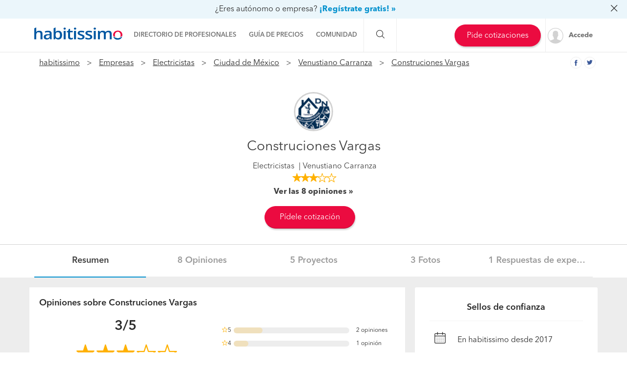

--- FILE ---
content_type: text/html; charset=utf-8
request_url: https://empresas.habitissimo.com.mx/pro/construciones-vargas
body_size: 30430
content:

  <!DOCTYPE html>
  <html lang="es-MX" >


<head>
  <link rel="preconnect dns-prefetch" href="https://mx.habcdn.com" />
  <link rel="preconnect dns-prefetch" href="https://www.googletagmanager.com" />
  <link rel="preconnect dns-prefetch" href="https://www.google-analytics.com" />
    
        <script type='text/javascript'>window.gdprAppliesGlobally=true;(function(){function a(e){
if(!window.frames[e]){if(document.body&&document.body.firstChild){var t=document.body;var n=document.createElement('iframe');n.style.display='none';n.name=e;n.title=e;t.insertBefore(n,t.firstChild)}
else{setTimeout(function(){a(e)},5)}}}function e(n,r,o,c,s){function e(e,t,n,a){if(typeof n!=='function'){return}if(!window[r]){window[r]=[]}var i=false;if(s){i=s(e,t,n)}if(!i){window[r].push({command:e,parameter:t,callback:n,version:a})}}e.stub=true;function t(a){if(!window[n]||window[n].stub!==true){return}if(!a.data){return}
var i=typeof a.data==='string';var e;try{e=i?JSON.parse(a.data):a.data}catch(t){return}if(e[o]){var r=e[o];window[n](r.command,r.parameter,function(e,t){var n={};n[c]={returnValue:e,success:t,callId:r.callId};a.source.postMessage(i?JSON.stringify(n):n,'*')},r.version)}}
if(typeof window[n]!=='function'){window[n]=e;if(window.addEventListener){window.addEventListener('message',t,false)}else{window.attachEvent('onmessage',t)}}}e('__tcfapi','__tcfapiBuffer','__tcfapiCall','__tcfapiReturn');a('__tcfapiLocator');
(function(e){var t=document.createElement('script');t.id='spcloader';t.type='text/javascript';t.async=true;t.src='https://sdk.privacy-center.org/'+e+'/loader.js?target='+document.location.hostname;t.charset='utf-8';var n=document.getElementsByTagName('script')[0];n.parentNode.insertBefore(t,n)})('b4c52a33-e392-4398-8348-93b8e1d4d442')})();</script>  
  
    
  
      <title>Construciones Vargas - Electricistas | habitissimo</title>
  
  
  <meta http-equiv="Content-Type" content="text/html; charset=utf-8" />

  <meta name="title" content="Construciones Vargas - Electricistas | habitissimo" />
<meta name="description" content="Construciones Vargas - Electricistas. Contacta y pide cotización gratis a Construciones Vargas: datos de contacto, opiniones, ofertas, fotos, proyectos realizados..." />
<meta name="robots" content="index,follow" />
<meta name="x-app-title" content="Construciones Vargas - Electricistas | habitissimo" />

  <meta name="googlebot" content="index,follow" />
  <meta property="og:locale" content="es_MX"/>
  <meta property="og:site_name" content="habitissimo.com.mx" />
  <meta property="og:type" content="website" />
  <meta name="facebook-domain-verification" content="xrf27mzl7nregp16jg8kpe87ohxcvt" />
  <meta property="og:type" content="website" />

      <meta property="og:image" content="https://mx.habcdn.com/images/logo_original.png"/>
  
      <meta property="og:url" content="https://empresas.habitissimo.com.mx/pro/construciones-vargas"/>
  
      <meta property="og:title" content="Construciones Vargas - Electricistas | habitissimo"/>
  
      <meta property="og:description" content="Construciones Vargas - Electricistas. Contacta y pide cotización gratis a Construciones Vargas: datos de contacto, opiniones, ofertas, fotos, proyectos realizados..."/>
  
  <meta property="fb:app_id" content="513167405379227" />

  
      <meta name="viewport" content="width=device-width, initial-scale=1, maximum-scale=5"/>
    <meta name="apple-mobile-web-app-capable" content="no"/>
    <meta name="x-martin20" content="1.0.0" />
  
  <meta name="format-detection" content="telephone=no">

  <script type="application/ld+json">{"@context":"http:\/\/schema.org","@type":"Article","name":"Construciones Vargas","headline":"Informaci\u00f3n sobre Construciones Vargas","description":"INSTALACIONES EL\u00c9CTRICAS\r\nINSTALACIONES HIDRO-SANITARIAS\r\nAPLICACION DE YESO\r\nREMODELACIONES EN DUROCK O TABLAROCA","genre":"Electricistas","dateCreated":"2017-11-08 11:24:29","dateModified":"2025-03-06 06:05:19","author":{"@type":"Person","name":"Construciones Vargas","image":"https:\/\/mx.habcdn.com\/photos\/business\/thumbnail\/images-1041688.jpg","url":"https:\/\/empresas.habitissimo.com.mx\/pro\/construciones-vargas"},"publisher":{"@type":"Organization","name":"Habitissimo","logo":{"@type":"imageObject","url":"https:\/\/mx.habcdn.com\/static\/root\/favicon-96x96.png"}},"articleBody":"Informaci\u00f3n sobre Construciones VargasINSTALACIONES EL\u00c9CTRICAS\r\nINSTALACIONES HIDRO-SANITARIAS\r\nAPLICACION DE YESO\r\nREMODELACIONES EN DUROCK O TABLAROCA\u00bfCu\u00e1l es su lema?El.cliente siempre primero su satisfacci\u00f3nCu\u00e9ntanos su historia \u00bfC\u00f3mo empez\u00f3 el negocio?Construcci\u00f3n de hospital general de especialidades medicas zacatecas.\r\nRemodelaci\u00f3n de hospital general 20 de octubre ciudad de mexico\r\nTORRE DEPARTAMENTA GRUPO TERRA BOSQUE REAL HUXIQUILUCAN\u00bfQui\u00e9nes forman parte de su equipo? \u00bfQu\u00e9 formaci\u00f3n y experiencia tienen?Ingeniero y arquitecto cesar pahua\r\nIng. Electromec\u00e1nico juan luis vargas\u00bfSubcontr\u00e1taste alg\u00fan tipo de trabajo? \u00bfA qui\u00e9n?Si, Mantenimiento a plantas de emergencia\u00bfCu\u00e1ntos trabajos hacen al a\u00f1o? \u00bfCu\u00e1l es el presupuesto medio?50 proyectos grandes aproximadamente\u00bfEn qu\u00e9 tipos de trabajos est\u00e1n especializados?Electricidad \r\nY hidr\u00e1ulica\u00bfQu\u00e9 trabajos son los m\u00e1s habituales?Hidr\u00e1ulicos \r\nElectricos\u00bfCon qu\u00e9 materiales y marcas les gusta trabajar?URREA\r\nCONDUMEX\r\nTUBOPLUSS\r\nComex\u00bfQu\u00e9 datos necesitan para poder pasar un presupuesto detallado?PLANO DE INSTALACIONES \r\nPLANO A MANO ALZADA\r\nVisita al lugar\u00bfQu\u00e9 los hace distintos de la competencia? \u00bfPor qu\u00e9 un cliente deber\u00eda elegirlos?Calidad de material y servicio \r\nMejoramos y trabajamos como profesionales que somos\u00bfQu\u00e9 tipo de cliente tienen? \u00bfQui\u00e9n es su cliente ideal?Particulares \r\nComerciales\u00bfCu\u00e1les son las dudas m\u00e1s habituales de sus clientes? \u00bfQu\u00e9 les responden?Calidad de vida en materiales  (garant\u00eda en calidad de material)\u00bfQu\u00e9 garant\u00edas ofrecen a sus clientes sobre los trabajos realizados?30 d\u00edas de garant\u00eda (electricidad) \r\nLos proyectos se entregan en escrito y fotograf\u00edas\u00bfQu\u00e9 formas de pago aceptan? \u00bfOfrecen facilidades en la forma de pago?Pagos en Efectivo \r\ntransferencia \r\nCheques\r\nPagos con TDC\/TDD\u00bfDe qu\u00e9 trabajo est\u00e1n m\u00e1s orgullosos?Hospoital General en el estado de Zacatecas, obras de electricidad, plomer\u00eda y sanitaria, voz y datos","wordCount":"308"}</script>
  
  <link rel="shortcut icon" href="https://mx.habcdn.com/static/root/favicon.ico" />
  <link rel="apple-touch-icon" sizes="57x57" href="https://mx.habcdn.com/static/root/apple-touch-icon-57x57.png" />
  <link rel="apple-touch-icon" sizes="60x60" href="https://mx.habcdn.com/static/root/apple-touch-icon-60x60.png" />
  <link rel="apple-touch-icon" sizes="72x72" href="https://mx.habcdn.com/static/root/apple-touch-icon-72x72.png" />
  <link rel="apple-touch-icon" sizes="76x76" href="https://mx.habcdn.com/static/root/apple-touch-icon-76x76.png" />
  <link rel="apple-touch-icon" sizes="114x114" href="https://mx.habcdn.com/static/root/apple-touch-icon-114x114.png" />
  <link rel="apple-touch-icon" sizes="120x120" href="https://mx.habcdn.com/static/root/apple-touch-icon-120x120.png" />
  <link rel="apple-touch-icon" sizes="144x144" href="https://mx.habcdn.com/static/root/apple-touch-icon-144x144.png" />
  <link rel="apple-touch-icon" sizes="152x152" href="https://mx.habcdn.com/static/root/apple-touch-icon-152x152.png" />
  <link rel="apple-touch-icon" sizes="180x180" href="https://mx.habcdn.com/static/root/apple-touch-icon-180x180.png" />
  <link rel="icon" type="image/png" href="https://mx.habcdn.com/static/root/favicon-32x32.png" sizes="32x32" />
  <link rel="icon" type="image/png" href="https://mx.habcdn.com/static/root/android-chrome-192x192.png" sizes="192x192" />
  <link rel="icon" type="image/png" href="https://mx.habcdn.com/static/root/favicon-96x96.png" sizes="96x96" />
  <link rel="icon" type="image/png" href="https://mx.habcdn.com/static/root/favicon-16x16.png" sizes="16x16" />
  <link rel="manifest" href="https://mx.habcdn.com/static/root/manifest.json" />

        <link rel="canonical" href="https://empresas.habitissimo.com.mx/pro/construciones-vargas">
  
  <meta name="msapplication-TileColor" content="#da532c" />
  <meta name="msapplication-TileImage" content="https://mx.habcdn.com/static/root/mstile-144x144.png" />
  <meta name="theme-color" content="#ffffff" />

  <link rel="search" href="https://mx.habcdn.com/opensearch.xml" type="application/opensearchdescription+xml" title="habitissimo" />

          

<link rel="stylesheet" type="text/css" href="https://mx.habcdn.com/static/build/css/frontend-357cb08d3154f96fad159a7f8c13096e.min.css" />
  
  <noscript><style type="text/css">img.lazy{display:none;}</style></noscript>

  
<script type="text/javascript" src="https://mx.habcdn.com/static/build/js/critical-habitissimo-357cb08d3154f96fad159a7f8c13096e.min.js" rel="preload" as="script" onload="this.onload=null;"></script>
  
  
  
  
  
  <!--[if lte IE 9]>
  <meta http-equiv="X-UA-Compatible" content="IE=edge">
  <![endif]-->

  <script>
    var loadCss;(function(){this.loadCss=function(e,t,a,l){if(void 0===a||a){var n=document.getElementsByTagName("head")[0],i=document.createElement("link");i.rel="stylesheet",i.type="text/css",i.id=t,i.href=e,n.appendChild(i),l&&(i.onload=l)}}}).call(this);
          var cookieName="HabitissimoFontLoad";document.cookie.indexOf(cookieName)>=0&&loadCss("https://mx.habcdn.com/static/build/css/AvenirNext.min.css");
      </script>

  
  <script type="text/javascript">(function(w,d,s,l,i){w[l]=w[l]||[];w[l].push({'gtm.start': new Date().getTime(),event:'gtm.js'});
var f=d.getElementsByTagName(s)[0],
j=d.createElement(s),dl=l!='dataLayer'?'&l='+l:'';j.async=true;j.src=
'//www.googletagmanager.com/gtm.js?id='+i+dl;
f.parentNode.insertBefore(j,f);
})(window,document,'script','dataLayer','GTM-NQPD62');
</script>
  <!-- Start VWO Async SmartCode -->
  <script type='text/javascript' id='vwoCode'>
    window._vwo_code=window._vwo_code || (function() {
      var account_id=714416,
        version=1.5,
        settings_tolerance=2000,
        library_tolerance=2500,
        use_existing_jquery=false,
        is_spa=1,
        hide_element='body',
        hide_element_style='opacity:0 !important;filter:alpha(opacity=0) !important;background:none !important',

        /* DO NOT EDIT BELOW THIS LINE */
        f=false,d=document,vwoCodeEl=d.querySelector('#vwoCode'),code={use_existing_jquery:function(){return use_existing_jquery},library_tolerance:function(){return library_tolerance},hide_element_style:function(){return'{'+hide_element_style+'}'},finish:function(){if(!f){f=true;var e=d.getElementById('_vis_opt_path_hides');if(e)e.parentNode.removeChild(e)}},finished:function(){return f},load:function(e){var t=d.createElement('script');t.fetchPriority='high';t.src=e;t.type='text/javascript';t.onerror=function(){_vwo_code.finish()};d.getElementsByTagName('head')[0].appendChild(t)},getVersion:function(){return version},getMatchedCookies:function(e){var t=[];if(document.cookie){t=document.cookie.match(e)||[]}return t},getCombinationCookie:function(){var e=code.getMatchedCookies(/(?:^|;)\s?(_vis_opt_exp_\d+_combi=[^;$]*)/gi);e=e.map(function(e){try{var t=decodeURIComponent(e);if(!/_vis_opt_exp_\d+_combi=(?:\d+,?)+\s*$/.test(t)){return''}return t}catch(e){return''}});var i=[];e.forEach(function(e){var t=e.match(/([\d,]+)/g);t&&i.push(t.join('-'))});return i.join('|')},init:function(){if(d.URL.indexOf('__vwo_disable__')>-1)return;window.settings_timer=setTimeout(function(){_vwo_code.finish()},settings_tolerance);var e=d.createElement('style'),t=hide_element?hide_element+'{'+hide_element_style+'}':'',i=d.getElementsByTagName('head')[0];e.setAttribute('id','_vis_opt_path_hides');vwoCodeEl&&e.setAttribute('nonce',vwoCodeEl.nonce);e.setAttribute('type','text/css');if(e.styleSheet)e.styleSheet.cssText=t;else e.appendChild(d.createTextNode(t));i.appendChild(e);var n=this.getCombinationCookie();this.load('https://dev.visualwebsiteoptimizer.com/j.php?a='+account_id+'&u='+encodeURIComponent(d.URL)+'&f='+ +is_spa+'&vn='+version+(n?'&c='+n:''));return settings_timer}};window._vwo_settings_timer = code.init();return code;}());
  </script>
  <!-- End VWO Async SmartCode -->

</head>

<body class="business-page  business-pages">

  <noscript><iframe src="//www.googletagmanager.com/ns.html?id=GTM-NQPD62"
height="0" width="0" style="display:none;visibility:hidden"></iframe></noscript>
<script type="text/javascript">
$(document).ready(function() {dataLayer.push({UserType: 'visitor'});dataLayer.push({'event': 'pageview'});});</script>
<script type="text/javascript">$(document).ready(function() {$('body').on('click', '[data-trackevent]', function() {var data = this.getAttribute('data-trackevent').split('.');dataLayer.push({ 'category' : data[0], 'action' : data[1], 'label' : data[2], 'event' : 'eventga'});});$.fn.trackErrors && $('[data-trackid]').trackErrors();});</script>
  <div id="fb-root"></div>

  <header class="header">
    



        <nav
  id="main-navbar"
  class="navbar navbar-default env-prod main-navbar hidden-app navbar-affix navbar-customer-public"
  >
      <div class="mobile-cta-link-banner top hidden-xs hidden-sm"
      id="mobile-cta-link-banner-desktop"
    >
  <p>
    <span>¿Eres autónomo o empresa?</span>
    <a data-trackevent="Profesional.Registro.EnlaceSuperior" href="https://www.habitissimo.com.mx/registrar/empresa" data-amplitude="click register trigger" data-amplitude-properties="{&quot;section button&quot;:&quot;overlay top&quot;}">¡Regístrate gratis! »</a>            <i class="icon icon-close-o pull-right"></i>
      </p>

</div>

<script>
  jQuery(function($) {
    var $overlay = $('#mobile-cta-link-banner-desktop');
    $overlay.find('.icon-close-o').on('click', function() {
      $overlay.slideUp('fast', function() {
        $(this).remove();
      })

      $.cookie('mobile-cta-link-banner-desktop', 1, {
        expires : 1,
        path    : '/',
        domain  : window.cookie_domain,
        secure  : true
      });
    });
  });
</script>
    <div class="container">
    <div class="navbar-header">
  <a href="https://www.habitissimo.com.mx/" title="habitissimo - Remodelaciones y Servicios para el Hogar" class="navbar-brand">
    <img src="https://mx.habcdn.com/static/img/web-logo.2x.png"
      alt="habitissimo - Remodelaciones y Servicios para el Hogar"
      title="habitissimo - Remodelaciones y Servicios para el Hogar">
    </a>
</div>
    <div class="menu" id="main-menu">
      <div class="menu-toggle" data-role="side-menu-toggle">
        <i class="icon icon-bars-o menu-collapsed t-sm"></i>
        <span>Menú</span>
      </div>
        <div class="wc-side-menu-container common-public-side-menu">
  <nav class="wc-side-menu visible-xs visible-sm hidden-app" aria-hidden="true">
    <section class="wc-side-menu__header">
  <a href="https://www.habitissimo.com.mx/usuario/ingresar" role="button" class="           btn btn-secondary btn-block                                        m-b-md user-signin" data-action="login" data-source-action="login_navbar" data-source-page="nav_bar" data-trackevent="Interaccion.Acceso.EnlaceSuperior">
  Accede
</a><a href="https://www.habitissimo.com.mx/registrar/empresa" role="button" class="           btn btn-primary btn-block                                        user-signin" data-action="register" data-source-action="login_navbar" data-source-page="nav_bar" data-trackevent="Interaccion.Registro.EnlaceSuperior">
  Crea una cuenta
</a>
</section>
<section class="wc-side-menu__content">
  <ul>
    <li data-module="business" data-trackevent="NavbarCustomer.business.business_show">
  <a href="https://empresas.habitissimo.com.mx/construccion" class="wc-side-menu__element">
    <span class="icon icon-pro-man-o" />

    <span class="wc-side-menu__element__text">Directorio de profesionales</span>
  </a>
</li><li data-module="quotation" data-trackevent="NavbarCustomer.quotation.business_show">
  <a href="https://www.habitissimo.com.mx/presupuesto/construccion" class="wc-side-menu__element">
    <span class="icon icon-coins-o" />

    <span class="wc-side-menu__element__text">Guía de precios</span>
  </a>
</li><li data-module="qna" data-trackevent="NavbarCustomer.qna_home.business_show">
  <a href="https://preguntas.habitissimo.com.mx/construccion" class="wc-side-menu__element">
    <span class="icon icon-question-answer-o" />

    <span class="wc-side-menu__element__text">Preguntas a la comunidad</span>
  </a>
</li><li data-module="projects" data-trackevent="NavbarCustomer.projects_home.business_show">
  <a href="https://proyectos.habitissimo.com.mx/" class="wc-side-menu__element">
    <span class="icon icon-idea-o" />

    <span class="wc-side-menu__element__text">Ideas y proyectos</span>
  </a>
</li><li data-module="photos" data-trackevent="NavbarCustomer.photos_home.business_show">
  <a href="https://fotos.habitissimo.com.mx/construccion" class="wc-side-menu__element">
    <span class="icon icon-picture-o" />

    <span class="wc-side-menu__element__text">Galería de fotos</span>
  </a>
</li><li data-module="procenter" data-trackevent="NavbarCustomer.project_procenter_home.business_show">
  <a href="https://procenter.habitissimo.com.mx/" class="wc-side-menu__element">
    <span class="icon icon-news-o" />

    <span class="wc-side-menu__element__text">Procenter</span>
  </a>
</li><li>
  <a href="https://soporte.habitissimo.com/hc/es-mx" class="wc-side-menu__element" target="_blank" rel="noopener">
    <span class="icon icon-question-circle-o" />

    <span class="wc-side-menu__element__text">Ayuda</span>
  </a>
</li>

  </ul>
</section><section class="wc-side-menu__footer">
  <div class="wc-separator t-m text--gray text-center p-b-sm p-b-sm">
  </div>
  <a class="common-add-quotation-cta" data-cy="quotation-cta-rfq">
  <button data-type="wc-cta-modal" data-href="https://www.habitissimo.com.mx/do_ajax/presupuesto/modal/2030?source_end_page=business-show&source_start_page=business-show" class="btn btn-primary btn-block                                               m-t-md" data-trackevent="Presupuesto.Solicitud.MainMenu" data-item-name="generico" data-item-id="00000">
  Pide cotizaciones gratis
</button></a><a href="https://www.habitissimo.com.mx/registrar/empresa" role="button" class="           btn btn-secondary btn-block                                        m-t-md" data-trackevent="Profesional.Registro.CTAMenuMobile" data-amplitude="click register trigger" data-amplitude-properties="{&quot;section button&quot;:&quot;public side menu&quot;}">
  ¿Eres autónomo o empresa?
</a>
</section>
  </nav>
  <div class="wc-side-menu__backdrop" role="side-menu-backdrop"></div>
</div>

      <div class="menu-content">
        <ul class="menu-links">
                                    <li class="menu">
  <a
    class="menu-toggle noncollapsible"
    data-module="business"
    data-trackevent="NavbarCustomer.business.business_show"
    data-action=""
    href="https://empresas.habitissimo.com.mx/construccion"
      >
        <span class="navbar-home">Directorio de profesionales</span>
  </a>
</li>
                                                <li class="menu">
  <a
    class="menu-toggle noncollapsible"
    data-module="quotation"
    data-trackevent="NavbarCustomer.quotation.business_show"
    data-action=""
    href="https://www.habitissimo.com.mx/presupuesto/construccion"
      >
        <span class="navbar-home">Guía de precios</span>
  </a>
</li>
                                                <li class="menu submenu ">
  <a class="menu-toggle">
    <span class="navbar-home">Comunidad</span>
  </a>
  <div class="menu-content desktop-community-menu">
    <ul class="menu-links">
              <li>
  <a
    class=""
    data-module="qna"
    data-trackevent="NavbarCustomer.qna_home.business_show"
    data-action=""
    href="https://preguntas.habitissimo.com.mx/construccion"
      >
          <i class="icon icon-question-answer-o"></i>
        <span class="navbar-home">Preguntas a la comunidad</span>
  </a>
</li>
              <li>
  <a
    class=""
    data-module="projects"
    data-trackevent="NavbarCustomer.projects_home.business_show"
    data-action=""
    href="https://proyectos.habitissimo.com.mx/"
      >
          <i class="icon icon-idea-o"></i>
        <span class="navbar-home">Ideas y proyectos</span>
  </a>
</li>
              <li>
  <a
    class=""
    data-module="photos"
    data-trackevent="NavbarCustomer.photos_home.business_show"
    data-action=""
    href="https://fotos.habitissimo.com.mx/construccion"
      >
          <i class="icon icon-picture-o"></i>
        <span class="navbar-home">Galería de fotos</span>
  </a>
</li>
              <li>
  <a
    class=""
    data-module="procenter"
    data-trackevent="NavbarCustomer.project_procenter_home.business_show"
    data-action=""
    href="https://procenter.habitissimo.com.mx/"
      >
          <i class="icon icon-news-o"></i>
        <span class="navbar-home">Procenter</span>
  </a>
</li>
          </ul>
  </div>
</li>
                                                <li class="menu">
  <a
    class="hidden-md hidden-lg hidden-sm hidden-xs"
    data-module=""
    data-trackevent=""
    data-action=""
    href="https://soporte.habitissimo.com/hc/es-mx"
    rel="noopener"  >
        <span class="navbar-home">Ayuda</span>
  </a>
</li>
                              </ul>
      </div>
    </div>

    <div class="navbar-search hidden-sm hidden-xs">
      <span class="search-toggle"><i class="icon icon-search-o"></i></span>
      <form class="search" action="https://www.habitissimo.com.mx/buscar" method="get">
        <input type="text" name="q" placeholder="¿Qué necesitas? Por ejemplo, Pintores, Mudanzas ..."  value="">
        <button type="submit" class="submit"><i class="icon icon-search-o"></i></button>
        <button class="close"><i class="icon icon-close-o"></i></button>
      </form>
    </div>

    <div class="navbar-right hidden-sm hidden-xs">
      <div class="navbar-ctas hidden-md">
                    <a class="common-add-quotation-cta" data-cy="quotation-cta-rfq">
  <button data-type="wc-cta-modal" data-href="https://www.habitissimo.com.mx/do_ajax/presupuesto/modal/2030?source_end_page=business-show&source_start_page=business-show&track_item_list_name=header" class="btn btn-primary btn-md                                               quotation-add-navbar" data-trackevent="Presupuesto.Solicitud.MainMenu" data-tracklist-item="header" data-item-name="generico" data-item-id="00000">
  Pide cotizaciones
</button></a>
              </div>

              <a
          class="user-signin navbar-signin link-lead hidden-sm hidden-xs"
          data-action="login"
          data-source-action="login_navbar"
          data-source-page="nav_bar"
          data-trackevent="Interaccion.Acceso.EnlaceSuperior"
          href="https://www.habitissimo.com.mx/usuario/ingresar"
          rel="nofollow"
        >
          <img alt="Accede" title="habitissimo - Remodelaciones y Servicios para el Hogar" class="lazy avatar" src="https://mx.habcdn.com/images/blank.png" data-src="https://mx.habcdn.com/static/img/avatar/mini_square.png" /><noscript><img alt="Accede" title="habitissimo - Remodelaciones y Servicios para el Hogar" class="avatar" src="https://mx.habcdn.com/static/img/avatar/mini_square.png" /></noscript>          <span>Accede</span>
        </a>
        <div class="menu hidden-md hidden-lg user-menu" id="user-menu">
          <div class="menu-toggle">
            <a
              href="https://www.habitissimo.com.mx/usuario/ingresar"
              data-action="login"
              data-trackevent="Interaccion.Acceso.EnlaceSuperior"
              data-source-page="nav_bar"
              data-source-action="login_navbar"
            >
              <img
                src="https://mx.habcdn.com/static/img/avatar/mini_square.png"
                alt="Accede"
                class="avatar"
              >
            </a>
          </div>
          <div class="menu-content">
            <p>
              <a class="btn btn-md btn-transparent btn-block user-signin btn-transparent" data-action="login" data-trackevent="Interaccion.Acceso.EnlaceSuperior" data-source-page="nav_bar" data-source-action="login_navbar" href="https://www.habitissimo.com.mx/usuario/ingresar">Iniciar sesión</a>            </p>
            <p>
              <a class="btn btn-md btn-primary btn-block btn-orange" href="https://www.habitissimo.com.mx/registrar/empresa">Independiente/Empresa</a>            </p>
          </div>
        </div>
          </div>
  </div>
</nav>
  
        <div id="business-header"
  itemscope itemtype="http://schema.org/LocalBusiness"
  class="container-fluid no-premium standard-header"

  >

  
  <meta itemprop="url" content="https://empresas.habitissimo.com.mx/pro/construciones-vargas">

      <div class="business-header-social">

      <a class="button-social-share share-light share-size-xs" onclick="window.open('//www.facebook.com/sharer.php?u=https%3A%2F%2Fempresas.habitissimo.com.mx%2Fpro%2Fconstruciones-vargas', 'SocialShare', 'height=500,width=520')" target="_blank" data-trackevent="Profesional.ShareFacebook.Header" data-amplitude="click_view_pro_facebook_banner" >
  <i class="icon icon-facebook-o"></i>
</a>
      <a class="button-social-share share-light share-size-xs" onclick="window.open('//twitter.com/share?url=https%3A%2F%2Fempresas.habitissimo.com.mx%2Fpro%2Fconstruciones-vargas', 'SocialShare', 'height=500,width=520')" target="_blank" data-trackevent="Profesional.ShareTwitter.Header" data-amplitude="click_view_pro_twitter_banner" >
  <i class="icon icon-twitter-o"></i>
</a>
    </div>
    <div class="container business-header-container">

          <div id="breadcrumb" class="breadcrumbs  hidden-xs hidden-print">
  <div class="container">
    <ol itemscope itemtype="http://schema.org/BreadcrumbList">
      <li itemprop="itemListElement" itemscope
          itemtype="http://schema.org/ListItem" class="root">
        <a itemprop="item" href="https://www.habitissimo.com.mx/">habitissimo</a>
        <span itemprop="name" class="hidden">habitissimo</span>
        <meta itemprop="position" content="1">
      </li>
      
              
        
        
        
          <li itemprop="itemListElement" itemscope itemtype="http://schema.org/ListItem">
                          <a itemprop="item" title="Empresas Construcción" href="https://empresas.habitissimo.com.mx/construccion">Empresas</a>              <span itemprop="name" class="hidden">Empresas</span>
                        <meta itemprop="position" content="2"/>
          </li>

                                      
        
        
        
          <li itemprop="itemListElement" itemscope itemtype="http://schema.org/ListItem">
                          <a itemprop="item" title="Empresas Electricistas" href="https://empresas.habitissimo.com.mx/electricistas">Electricistas</a>              <span itemprop="name" class="hidden">Electricistas</span>
                        <meta itemprop="position" content="3"/>
          </li>

                                      
        
        
        
          <li itemprop="itemListElement" itemscope itemtype="http://schema.org/ListItem">
                          <a itemprop="item" title="Empresas Electricistas Ciudad de México" href="https://empresas.habitissimo.com.mx/electricistas/ciudad-de-mexico">Ciudad de México</a>              <span itemprop="name" class="hidden">Ciudad de México</span>
                        <meta itemprop="position" content="4"/>
          </li>

                                      
        
        
        
          <li itemprop="itemListElement" itemscope itemtype="http://schema.org/ListItem">
                          <a itemprop="item" title="Empresas Electricistas Venustiano Carranza" href="https://empresas.habitissimo.com.mx/electricistas/ciudad-de-mexico/venustiano-carranza">Venustiano Carranza</a>              <span itemprop="name" class="hidden">Venustiano Carranza</span>
                        <meta itemprop="position" content="5"/>
          </li>

                                      
        
        
        
          <li itemprop="itemListElement" itemscope itemtype="http://schema.org/ListItem">
                          <a itemprop="item" title="Construciones Vargas" href="https://empresas.habitissimo.com.mx/pro/construciones-vargas">Construciones Vargas</a>              <span itemprop="name" class="hidden">Construciones Vargas</span>
                        <meta itemprop="position" content="6"/>
          </li>

                                  </ol>
  </div>
</div>
    
    <div class="business-data">
      <div
        itemprop="logo"
        itemscope itemtype="http://schema.org/ImageObject"
        class="business-logo hidden-app "
      >
        <img width="80" height="80" alt="" class="lazy logo framed photo" itemprop="contentUrl" heigth="80" src="https://mx.habcdn.com/images/blank.png" data-src="https://mx.habcdn.com/photos/business/80/images-1041688.jpg?v1" /><noscript><img width="80" height="80" alt="" class="logo framed photo" itemprop="contentUrl" heigth="80" src="https://mx.habcdn.com/photos/business/80/images-1041688.jpg?v1" /></noscript>          <meta itemprop="url" content="https://mx.habcdn.com/photos/business/thumbnail/images-1041688.jpg">
      </div>
      <div itemprop="image" itemscope itemtype="http://schema.org/ImageObject">
        <meta itemprop="url" content="https://mx.habcdn.com/photos/business/thumbnail/images-1041688.jpg">
      </div>

              <span class="business-trust-indicator-wrapper flex-centered">
          <h1 itemprop="name" class="business-name">
            Construciones Vargas          </h1>
                  </span>
      
              <ul class="list-unstyled business-category-location">
          <li class="location-link">
            <a class="link-tag" title="Electricistas" href="https://empresas.habitissimo.com.mx/electricistas">Electricistas</a>          </li>
          <li class="category-link">
            Venustiano Carranza                      </li>
        </ul>
      
      <div
        class="business-reviews"
                  itemprop="aggregateRating"
          itemscope itemtype="http://schema.org/AggregateRating"
              >
        
<small class="stars stars-3 lg lg-phone">
  
              
    <i class="icon icon-star"> </i>
  
              
    <i class="icon icon-star"> </i>
  
              
    <i class="icon icon-star"> </i>
  
              
    <i class="icon icon-star-o"> </i>
  
              
    <i class="icon icon-star-o"> </i>
  </small>

        <span
          data-href-click="https://empresas.habitissimo.com.mx/pro/construciones-vargas/opiniones"
                    class="text-bold text--gray-darkest raquo "
                    rel="nofollow"
        >
          Ver las 8 opiniones        </span>

        <meta itemprop="ratingValue" content="3">
        <meta itemprop="reviewCount" content="8">
        <meta itemprop="worstRating" content="0">
        <meta itemprop="bestRating" content="5">
        <meta itemprop="ratingCount" content="8">
      </div>
    </div>
    <div class="page-actions text-center">

          

  <div class="business-header-contact-info">
    <section role="notice" data-notice-type="warning" data-notice-name="view_phone_limit_warning" data-state="" class="hidden" data-notice-role="toast" data-amplitude="possible spam detected" data-amplitude-properties="{&quot;business id&quot;:73098,&quot;membership&quot;:0,&quot;source_start_page&quot;:&quot;business-show&quot;,&quot;spam type&quot;:&quot;notice 10 calls&quot;}">
  <article role="notice-icon" class="toast__icon toast__icon--xs">
    <div class="icon-circle-container icon-circle-warning">
      <span class="icon icon-warning-o" />

    </div>
  </article>
  <article role="notice-content" class="toast__content">
    <p>
      ¡Ups! Parece que has intentado contactar con demasiados profesionales en poco tiempo.
    </p>
  </article>
</section>

<section role="notice" data-notice-type="error" data-notice-name="view_phone_error" data-state="" class="hidden" data-notice-role="toast">
  <article role="notice-icon" class="toast__icon toast__icon--xs">
    <div class="icon-circle-container icon-circle-error">
      <span class="icon icon-close-circle-o" />

    </div>
  </article>
  <article role="notice-content" class="toast__content">
    <p>
      Ha ocurrido un error inesperado.
    </p>
  </article>
</section>

        
          <a class="common-add-quotation-cta" data-cy="quotation-cta-rfq">
  <button data-type="wc-cta-modal" data-href="https://www.habitissimo.com.mx/do_ajax/presupuesto/modal/2030?business_id=73098&source_end_page=business-show&source_start_page=business-show&track_item_list_name=top" class="btn btn-primary btn-md                                               btn-xs-mb" data-trackevent="Presupuesto.Solicitud.BusinessPageQuotationTop" data-business-id="73098" data-amplitude="click direct service request" data-amplitude-properties="{&quot;business id&quot;:73098,&quot;membership&quot;:0,&quot;source_start_page&quot;:&quot;business-show&quot;}" data-tracklist-item="top" data-item-name="empresa" data-item-id="73098">
  Pídele cotización
</button></a>
    
    
  </div>

<script>

 jQuery(function($) {
   $('[data-change="pro-pack"]').on('click', function(e) {
     e.preventDefault();
     bootbox.dialog({
       'title': "A\u00f1adir imagen de fondo",
        'message': "<div class=\"text-center\">\n  <p class=\"t-sm text-semibold\">\n          Para poder a\u00f1adir im\u00e1genes de fondo a la cabecera de tu ficha p\u00fablica debes activar un plan premium o premium plus      <\/p>\n\n      <a href=\"https:\/\/www.habitissimo.com.mx\/premium\" class=\"btn btn-lg btn-primary\">Activa tu plan profesional<\/a>  <\/div>\n",
        'size': 'md',
      });
    });
  });
</script>
    
    </div>
  </div>
  <div itemprop="address" itemscope itemtype="http://schema.org/PostalAddress">

    
      <meta itemprop="addressLocality"  content="Venustiano Carranza">
      <meta itemprop="addressRegion" content="Ciudad de México">
  </div>

  
</div>


  

      </header>

  <main
      >
                  
  
    
    



<div
  id="quotation-cta-mobile"
  class="toggle-out quotation-cta-mobile container-fluid hidden-md hidden-lg bottom"
  data-spy="affix"
  data-offset-top="60"
  data-offset-bottom="200">

  <div class="container">
    <a class="common-add-quotation-cta" data-cy="quotation-cta-rfq">
  <button data-type="wc-cta-modal" data-href="https://www.habitissimo.com.mx/do_ajax/presupuesto/modal/2030?source_end_page=business-show&source_start_page=business-show" class="btn btn-primary btn-lg                                               btn-block btn-icon" data-item-name="generico" data-item-id="00000">
  Pide cotizaciones
</button></a>
  </div>
</div>


  <script>
    jQuery(function($) {
      var $main_component = $("#business-main-cta");
      var $quotationCtaMobile  = $('#quotation-cta-mobile');

      $main_component.each(function() {
        isInView(this, function(target, options) {
          if (options.isInView) {
            $quotationCtaMobile.addClass('toggle-out')
          } else {
            $quotationCtaMobile.removeClass('toggle-out')
          }
        })
      })
    });
  </script>


<div class="container-fluid business-page-navbar">
  <div class="container">
    <nav>
      <ul class="nav nav-tabs nav-justified nav-pills-underline" id="nav-tabs">
                  <li class="active">
            <span data-href-click="https://empresas.habitissimo.com.mx/pro/construciones-vargas" rel="nofollow"
              class="t-xs nav-pill"
                            >Resumen</span>
          </li>
                  <li class="">
            <span data-href-click="https://empresas.habitissimo.com.mx/pro/construciones-vargas/opiniones" rel="nofollow"
              class="t-xs nav-pill"
                            >8 Opiniones</span>
          </li>
                  <li class="">
            <span data-href-click="https://empresas.habitissimo.com.mx/pro/construciones-vargas/proyectos" rel="nofollow"
              class="t-xs nav-pill"
                            >5 Proyectos</span>
          </li>
                  <li class="">
            <span data-href-click="https://empresas.habitissimo.com.mx/pro/construciones-vargas/fotos" rel="nofollow"
              class="t-xs nav-pill"
                            >3 Fotos</span>
          </li>
                  <li class="hidden-app">
            <span data-href-click="https://empresas.habitissimo.com.mx/pro/construciones-vargas/respuestas" rel="nofollow"
              class="t-xs nav-pill"
                            >1 Respuestas de experto</span>
          </li>
              </ul>
    </nav>
  </div>
</div>





<div class="container-fluid gray-container mobile-full-width">
  <div class="container business-content">
    <div class="row">
      <div id="content_tabbed" class="ui-tabs" data-amplitude="view business profile"
           data-amplitude-properties="{&quot;business id&quot;:73098,&quot;membership&quot;:0,&quot;source_start_page&quot;:&quot;business-show&quot;,&quot;position&quot;:null}">
        <div class="tab-content">
          <div id="t_summary" class="tab-pane active">
    <div class="row">
    <div class="col-lg-8 col-md-8 main-content">

      <span class="business-global-review-dispatcher">
      <div class="content-block no-overflow">
              <h2 class="title comments-title">
          Opiniones sobre Construciones Vargas        </h2>
      
      <div class="business-global-review">
  <div class="row">
    <div class="global-review-block text-center col-md-6 mobile-full-width">

              <div>
          <p class="rating_overall t-md text-semibold col-xs-4 col-md-12">
            3/5
          </p>
          
<small class="stars stars-3 col-xs-8 col-md-12 mobile-full-width md">
  
              
    <i class="icon icon-star"> </i>
  
              
    <i class="icon icon-star"> </i>
  
              
    <i class="icon icon-star"> </i>
  
              
    <i class="icon icon-star-o"> </i>
  
              
    <i class="icon icon-star-o"> </i>
  </small>
        </div>

        <span
          class="all-reviews link-main text-bold raquo visible-md visible-lg"
          data-href-click="https://empresas.habitissimo.com.mx/pro/construciones-vargas/opiniones#business-reviews-list"
        >
          Ver          <span class="count votes">8</span>
          opiniones        </span>

        
      
              <a data-trackevent="Reviews.Ficha_Pro_Publica.Button_Top" data-action="comment-modal" class="btn btn-md btn-primary btn-block write-an-opinion-btn hidden" rel="nofollow" data-amplitude="click review business" data-amplitude-properties="{&quot;business id&quot;:73098}" href="#business-comment-form">Escribe tu opinión</a>      <script>
        $(document).ready(function() {
          $('[data-amplitude="click review business"]').click(function() {
            habTracker.track(
              'click review business',
              $(this).data('amplitude-properties')
            );
          });
        });
      </script>
          </div>
    <div class="col-md-6">
      <div class="rating-percentaje-block">
          <div class="business-rating-percentage rating t-xxs">
    <span class="rating-index"><i class="icon icon-star-o"></i>5</span>
    <span class="total-ratings">
    2 opiniones  </span>

    <div class="clearfix">
    <div class="progress hab-progress-bar rating">
    <div class="progress-bar" role="progressbar" aria-valuenow="25" aria-valuemin="0" aria-valuemax="25" style="width: 25%">
      <span class="sr-only">25%</span>
    </div>
  </div>
  </div>
  </div>
  <div class="business-rating-percentage rating t-xxs">
    <span class="rating-index"><i class="icon icon-star-o"></i>4</span>
    <span class="total-ratings">
    1 opinión  </span>

    <div class="clearfix">
    <div class="progress hab-progress-bar rating">
    <div class="progress-bar" role="progressbar" aria-valuenow="12.5" aria-valuemin="0" aria-valuemax="12.5" style="width: 12.5%">
      <span class="sr-only">12.5%</span>
    </div>
  </div>
  </div>
  </div>
  <div class="business-rating-percentage rating t-xxs">
    <span class="rating-index"><i class="icon icon-star-o"></i>3</span>
    <span class="total-ratings">
    2 opiniones  </span>

    <div class="clearfix">
    <div class="progress hab-progress-bar rating">
    <div class="progress-bar" role="progressbar" aria-valuenow="25" aria-valuemin="0" aria-valuemax="25" style="width: 25%">
      <span class="sr-only">25%</span>
    </div>
  </div>
  </div>
  </div>
  <div class="business-rating-percentage rating t-xxs">
    <span class="rating-index"><i class="icon icon-star-o"></i>2</span>
    <span class="total-ratings">
    1 opinión  </span>

    <div class="clearfix">
    <div class="progress hab-progress-bar rating">
    <div class="progress-bar" role="progressbar" aria-valuenow="12.5" aria-valuemin="0" aria-valuemax="12.5" style="width: 12.5%">
      <span class="sr-only">12.5%</span>
    </div>
  </div>
  </div>
  </div>
  <div class="business-rating-percentage rating t-xxs">
    <span class="rating-index"><i class="icon icon-star-o"></i>1</span>
    <span class="total-ratings">
    2 opiniones  </span>

    <div class="clearfix">
    <div class="progress hab-progress-bar rating">
    <div class="progress-bar" role="progressbar" aria-valuenow="25" aria-valuemin="0" aria-valuemax="25" style="width: 25%">
      <span class="sr-only">25%</span>
    </div>
  </div>
  </div>
  </div>

                  <span
            class="all-reviews link-main text-bold raquo visible-xs visible-sm text-center"
            data-href-click="https://empresas.habitissimo.com.mx/pro/construciones-vargas/opiniones#business-reviews-list"
          >
            Ver            <span class="count votes">8</span>
            opiniones          </span>
        
      </div>
    </div>
  </div>
</div>

  <script>
  jQuery(function($) {
    function openModal() {
      bootbox.dialog({"title":"Opina sobre Construciones Vargas","message":"  <section id=\"business-comment-form\">\n  <p>\n          Describe tu experiencia con Construciones Vargas y ayuda a otros usuarios a elegir a los mejores profesionales.      <\/p>\n  <div class=\"clearfix\">\n        <form id=\"comment-form\" class=\"business_form 6976f9f9acd2e\" method=\"post\" action=\"https:\/\/empresas.habitissimo.com.mx\/pro\/construciones-vargas\/opiniones?hide_rfq_popup=1#comment_form\" >\n      <a class=\"form-anchor\" name=\"form\"><\/a>\n      <a class=\"form-anchor\" name=\"comment_form\"><\/a>\n      <fieldset>\n        <div class=\"form-group \">\n          <label class=\"control-label\" for=\"overall_rating\">Tu puntuaci\u00f3n global: <\/label>          <div>\n                        <input type=\"hidden\" name=\"overall_rating\" class=\"form-control\" id=\"overall_rating\" \/>            <span class=\"help hidden\">Elige de 1 a 5 tu puntuaci\u00f3n global de esta empresa.<\/span>\n            <div class=\"big-voting-stars multiple-stars-container\"\n      data-trackevent=Reviews.Ficha_Pro_Publica.Filled_Rating  >\n      <div class=\"star-container\" data-rating=\"1\">\n  <span class=\"star\">\n    <i class=\"icon\"><\/i>\n  <\/span>\n  <span class=\"voting-text\">P\u00e9sima<\/span>\n<\/div>\n      <div class=\"star-container\" data-rating=\"2\">\n  <span class=\"star\">\n    <i class=\"icon\"><\/i>\n  <\/span>\n  <span class=\"voting-text\">Mala<\/span>\n<\/div>\n      <div class=\"star-container\" data-rating=\"3\">\n  <span class=\"star\">\n    <i class=\"icon\"><\/i>\n  <\/span>\n  <span class=\"voting-text\">Normal<\/span>\n<\/div>\n      <div class=\"star-container\" data-rating=\"4\">\n  <span class=\"star\">\n    <i class=\"icon\"><\/i>\n  <\/span>\n  <span class=\"voting-text\">Muy buena<\/span>\n<\/div>\n      <div class=\"star-container\" data-rating=\"5\">\n  <span class=\"star\">\n    <i class=\"icon\"><\/i>\n  <\/span>\n  <span class=\"voting-text\">Excelente<\/span>\n<\/div>\n  <\/div>\n          <\/div>\n        <\/div>\n        <div class=\"form-group \">\n          <label class=\"control-label\" for=\"body\">Escribe tu opini\u00f3n<\/label>          <div>\n                        <textarea rows=\"4\" cols=\"30\" name=\"body\" class=\"form-control\" data-track-focus-out-event=\"Reviews.Ficha_Pro_Publica.Filled_Opinion\" data-error-event=\"Reviews.Ficha_Pro_Publica.Error_Opinion\" placeholder=\"\u00a1No te cortes! H\u00e1blanos sobre el servicio que te ha ofrecido la empresa. Puedes comentar aspectos como el trato, ejecuci\u00f3n, plazos, limpieza, etc. \u00a1Cuantos m\u00e1s detalles mejor, el resto de usuarios te lo agradecer\u00e1! \" id=\"body\"><\/textarea>          <\/div>\n        <\/div>\n        <div class=\"form-group \">\n          <label class=\"control-label\" for=\"has_worked_with_business\">\u00bfHas realizado un trabajo con Construciones Vargas?<\/label>                    <div class=\"form-group\">\n            <div class=\"row\">\n              <div class=\"col-lg-3 checkbox-group\">\n                <input type=\"radio\" name=\"has_worked_with_business\" id=\"yes\" value=\"1\">\n                <label class=\"button-label button-label--white\" for=\"yes\">S\u00ed<\/label>\n              <\/div>\n              <div class=\"col-lg-3 checkbox-group\">\n                <input type=\"radio\" name=\"has_worked_with_business\" id=\"no\" value=\"0\">\n                <label class=\"button-label button-label--white\" for=\"no\">No<\/label>\n              <\/div>\n            <\/div>\n          <\/div>\n        <\/div>\n                <div class=\"form-group  \">\n          <label class=\"control-label\" for=\"display_name\">Tu nombre<\/label>          <div>\n                        <input type=\"text\" name=\"display_name\" class=\"form-control\" data-track-focus-out-event=\"Reviews.Ficha_Pro_Publica.Filled_Name\" id=\"display_name\" \/>          <\/div>\n        <\/div>\n        <div class=\"form-group  \">\n          <label class=\"control-label\" for=\"email\">Tu e-mail<\/label>          <div class=\"\">\n                        <input type=\"email\" name=\"email\" class=\"form-control\" data-track-focus-out-event=\"Reviews.Ficha_Pro_Publica.Filled_Email\" data-error-event=\"Reviews.Ficha_Pro_Publica.Error_Email\" id=\"email\" \/>                          <span class=\"help-block\"><i class=\"icon icon-info-circle-o\"><\/i>No se mostrar\u00e1 en el comentario.<\/span>\n                      <\/div>\n        <\/div>\n                                    <div class=\"form-group\">\n            <input type=\"hidden\" class=\"hiddenRecaptcha_6976f9f9acd2e required\" name=\"hiddenRecaptcha\" id=\"hiddenRecaptcha\">\n<div class=\"g-recaptcha\" data-sitekey=\"6LdOSB0TAAAAAAJLrZm1i9c4w40yU7QRTUizy8OS\" data-callback=\"recaptchaSuccess\"><\/div>\n\n\n\n<script>\n    \/\/explicitly render recaptcha https:\/\/developers.google.com\/recaptcha\/docs\/display#explicit_render\n    var onloadCallback = function () {\n        var recaptcha = $(\".g-recaptcha\");\n        var captchawidget = grecaptcha.render(recaptcha, {\n            'sitekey' : \"6LdOSB0TAAAAAAJLrZm1i9c4w40yU7QRTUizy8OS\",\n            'callback' : recaptchaSuccess\n        });\n    };\n\n    var max_width_captcha_scroll_error_bottom = 768;\n    var recaptchaSuccess = function (response) {\n        (function() {\n                    $('.hiddenRecaptcha_6976f9f9acd2e').val(response);\n                    $('[for=\"hiddenRecaptcha\"]').remove();\n                })(response);\n\n        if ($(window).width() < max_width_captcha_scroll_error_bottom) {\n            var body = $(\"html, body\");\n            body.stop().animate({scrollTop: $(\".g-recaptcha\").offset().top}, 500, 'swing');\n        }\n    };\n\n    var w = $(window).width();\n    var max_width_recaptcha_compact_size = 380;\n    if (w < max_width_recaptcha_compact_size) {\n        $('.g-recaptcha').attr('data-size', 'compact');\n    }\n<\/script>\n<script src=\"https:\/\/www.google.com\/recaptcha\/api.js\" async defer><\/script>\n          <\/div>\n        \n      <\/fieldset>\n      <div class=\"terms\" data-trackevent=\"Reviews.Ficha_Pro_Publica.Filled_Checkbox_Terms\">\n        \n<div class=\" \">\n  <div class=\"form-group\">\n    <label>\n      <input type=\"checkbox\" name=\"embedded_privacy_consent_form[terms_and_conditions]\" value=\"1\" id=\"embedded_privacy_consent_form_terms_and_conditions\" \/>       He le\u00eddo la <a target=\"_blank\" href=\"https:\/\/www.habitissimo.com.mx\/politica_de_privacidad\">Pol\u00edtica de Privacidad<\/a> y acepto los <a target=\"_blank\" href=\"https:\/\/www.habitissimo.com.mx\/terminos_de_uso\">T\u00e9rminos de uso<\/a>    <\/label>\n  <\/div>\n<\/div>\n\n  <div class=\"\">\n    <div class=\"form-group\">\n      <label>\n        <input type=\"checkbox\" name=\"embedded_privacy_consent_form[third_party]\" value=\"1\" id=\"embedded_privacy_consent_form_third_party\" \/>        Quiero que habitissimo y Homeserve me env\u00eden comunicaciones comerciales por v\u00eda electr\u00f3nica de sus colaboradores. Puede consultarlos <a target=\"_blank\" href=\"https:\/\/www.habitissimo.com.mx\/politica_de_privacidad#collaborators\">aqu\u00ed<\/a>      <\/label>\n    <\/div>\n  <\/div>\n      <\/div>\n      <p class=\"submit-button\">\n        <input type=\"hidden\" name=\"quotation_id\" id=\"quotation_id\" \/>        <input type=\"hidden\" name=\"source_medium\" id=\"source_medium\" \/>        <input type=\"hidden\" name=\"request_id\" id=\"request_id\" \/>        <a class=\"btn btn-lg btn-primary send-comment-button\" data-trackevent=\"Reviews.Ficha_Pro_Publica.Clic_CTA_Form\">Enviar opini\u00f3n<\/a>      <\/p>\n    <\/form>\n  <\/div>\n<\/section>\n\n\n<script>\n  $(document).ready(function() {\n  var popoverPosition = 'left';\n  var isUserMobile = false;\n\n  if (isUserMobile) {\n    popoverPosition = 'top';\n  }\n\n  var uniqid = \"6976f9f9acd2e\";\n  var commentFormSelector = '#comment-form.' + uniqid;\n\n  new FormHelper(commentFormSelector, popoverPosition);\n\n  var $businessCommentForm = $(commentFormSelector);\n  var $overallRating = $businessCommentForm.find('input[name=\"overall_rating\"]');\n\n  $businessCommentForm.on('click', '.star-container', function() {\n    $(this).siblings().removeClass('active');\n\n    $(this).prevAll().addBack().addClass('active');\n    var opinion_val = $(this).data('rating');\n    $overallRating.val(opinion_val);\n\n    removeBodyCounter(commentFormSelector);\n\n    if (opinion_val > 0) {\n      $businessCommentForm.find('[for=\"overall_rating\"].form_error').remove()\n    }\n\n    if (opinion_val < 4 ) {\n      new FieldCounter(commentFormSelector + ' [name=\"body\"]', {\n        msg: \"Faltan <b>{count} caracteres<\\\/b> para llegar al m\\u00ednimo requerido\",\n        goal: 30,\n        hide_on_empty: true\n      });\n\n      $businessCommentForm.find('[name=\"body\"]').rules('add', {\n        required: true,\n        minlength: 30,\n        messages: {\n          required: \"Es necesario un comentario para puntuaciones de 1 a 3 estrellas\",\n          minlength: jQuery.validator.format(\"Introduce un comentario\")\n        }\n      });\n    } else {\n      $businessCommentForm.find('[name=\"body\"]').rules('add', {\n        required: false,\n        minlength: 0,\n      });\n      $businessCommentForm.find('[name=\"body\"]').siblings('.form_error').remove()\n    }\n  });\n  $businessCommentForm.on('keypress', ':input', function() {\n    $('#form-hint').hide();\n  });\n\n  $businessCommentForm.find('.send-comment-button').click(function(e) {\n    e.preventDefault();\n    if ($businessCommentForm.valid()) {\n      formSubmitFeedback(commentFormSelector + ' .send-comment-button');\n      $businessCommentForm.submit();\n    }\n  });\n\n  var uniqid = \"6976f9f9acd2e\";\n  var commentFormSelector = '#comment-form.' + uniqid;\n\n  var $businessCommentForm = $(commentFormSelector);\n  var $overallRating = $businessCommentForm.find('#overall_rating')\n\n  $businessCommentForm.validate({\n    ignore: '.ignore',\n    errorElement: 'span',\n    errorClass: 'form_error',\n    highlight: function(element, errorClass) {\n      var $currentElement = $(element);\n      var $parentGroup = $currentElement.parents('.form-group ');\n      var isInputType = $currentElement.is('input') || $currentElement.is('textarea');\n\n      $parentGroup.removeClass('has-error');\n\n      if (!isInputType) {\n        $(element).addClass(errorClass);\n      } else {\n        $currentElement.parents('.form-group ').addClass('has-error');\n      }\n    },\n\n    unhighlight: function(element) {\n      var $currentElement = $(element);\n      $currentElement.parents('.form-group ').removeClass('has-error');\n    },\n\n    errorPlacement: function(error, element) {\n      var errorEvent = element.data('error-event');\n      if (errorEvent) {\n        gaData = errorEvent.split('.');\n        trackAnalyticsEvent(gaData[0], gaData[1], gaData[2]);\n      }\n      element.parent().find('span.form_error').remove();\n\n      if (element.attr('id') === 'embedded_privacy_consent_form_terms_and_conditions') {\n        error.prependTo($businessCommentForm.find('.terms'))\n      } else if (element.attr('name') === 'has_worked_with_business') {\n        error.prependTo(element.closest('.form-group')[0])\n      } else {\n        error.prependTo(element.parent());\n      }\n    },\n    rules: {\n      body: {\n        required: function () {\n          return $overallRating.val() < 4;\n        },\n        minlength: 30,\n      },\n      display_name: {\n        required: true\n      },\n      email: {\n        required: true,\n        email: true,\n      },\n      phone: {\n        required: true,\n      },\n      overall_rating: {\n        required: function () {\n          return ($overallRating.val().length == 0);\n        }\n      },\n      'embedded_privacy_consent_form[terms_and_conditions]': {\n        required: true,\n      },\n      hiddenRecaptcha: {\n        required: function () {\n          return $('.hiddenRecaptcha_6976f9f9acd2e').val() === '';\n        }\n      },\n      has_worked_with_business: {\n        required: true,\n      }\n    },\n    messages: {\n      body: {\n        required: \"Es necesario un comentario para puntuaciones de 1 a 3 estrellas\",\n        minlength: jQuery.validator.format(\"Introduce un comentario\")\n      },\n      display_name: {\n        required: \"Indica tu nombre\",\n      },\n      email: {\n        required: \"Indica tu e-mail\",\n        email: \"El e-mail introducido no es correcto\",\n      },\n      overall_rating: {\n        required: \"Indica alguna puntuaci\\u00f3n\",\n      },\n      'embedded_privacy_consent_form[terms_and_conditions]': {\n        required: \"Debes aceptar la Pol\\u00edtica de Privacidad y Condiciones\",\n      },\n      hiddenRecaptcha: {\n        required: \"Por favor, necesitamos saber que no eres un robot\",\n      },\n      has_worked_with_business: {\n        required: \"Este campo es obligatorio\",\n      }\n    }\n  });\n\n  Mask.mobile($businessCommentForm.find('input[name=\"phone\"]'));\n\n  new FieldCounter(commentFormSelector + ' [name=\"body\"]', {\n    msg: \"Faltan <b>{count} caracteres<\\\/b> para llegar al m\\u00ednimo requerido\",\n    goal: 30,\n    hide_on_empty: true,\n  });\n\n  function removeBodyCounter(commentFormSelector) {\n    $(commentFormSelector).find('#body_counter').remove();\n    $(commentFormSelector + ' [name=\"body\"]').unbind('keyup');\n    $(commentFormSelector + ' [name=\"body\"]').unbind('refresh');\n  }\n});\n<\/script>\n"});
    };

              $("[data-action='comment-modal']").on("click", function(ev) {
        if ($(this).data('amplitude')) {
          habTracker.track(
            $(this).data('amplitude'),
            $(this).data('amplitude-properties')
          );
        }
        openModal();
        ev.preventDefault();
      });
      });
</script>

              <div class="business-reviews-list">
      <article id="comment-64895" class="business-comment-block" itemprop="review" itemscope="" itemtype="http://schema.org/Review">

  <div class="comment-author">
    <div class="row">
              <div class="avatar-container">
          <img class="lazy img-responsive" alt="Michelle Huerta" src="https://mx.habcdn.com/images/blank.png" data-src="https://mx.habcdn.com/static/img/avatar/customers/avatar-3.svg" /><noscript><img class="img-responsive" alt="Michelle Huerta" src="https://mx.habcdn.com/static/img/avatar/customers/avatar-3.svg" /></noscript>        </div>
      
      <div class="col-xs-9 col-sm-5" itemprop="author" itemscope="" itemtype="https://schema.org/Person">
        <meta itemprop="name" content="Michelle Huerta">
                  <div class="title">Michelle Huerta                        </div>
                <div class="hidden-xs comment-date">
          <i class="icon icon-calendar-o"></i>
          <span>Hace 11 días</span>
        </div>
      </div>

      <div class="hidden-xs col-sm-5 stars-container">
        
<small class="stars stars-5 ">
  
              
    <i class="icon icon-star"> </i>
  
              
    <i class="icon icon-star"> </i>
  
              
    <i class="icon icon-star"> </i>
  
              
    <i class="icon icon-star"> </i>
  
              
    <i class="icon icon-star"> </i>
  </small>
        <span class="rating-number">5/5</span>
      </div>
    </div>
  </div>

  <div class="visible-xs comment-info">
    <div class="row">
      <div class="col-xs-6 comment-date">
        <i class="icon icon-calendar-o"></i>
        <span>Hace 11 días</span>
      </div>

      <div class="col-xs-6 stars-container">
        
<small class="stars stars-5 ">
  
              
    <i class="icon icon-star"> </i>
  
              
    <i class="icon icon-star"> </i>
  
              
    <i class="icon icon-star"> </i>
  
              
    <i class="icon icon-star"> </i>
  
              
    <i class="icon icon-star"> </i>
  </small>
        <span class="rating-number">5/5</span>
      </div>
    </div>
  </div>

  
  
  
  
  </article>

<script>
$(function() {
  function replyAnchor() {
    var $anchor = ''
    
    return $anchor
  }

  function about() {
    var $anchor = ''
        return $anchor
  }

  function truncateComments() {
    var $element = $('.comment-body-64895')
    var size = 120;
    if ($element.height() > 0 && $element.height() < size) {
      $element.append(replyAnchor(), about())
      return
    }

    var $readMore = $('<div>', { class: 'show-more' })
      .append($('<a>', {
        text: "Leer m\u00e1s",
        class: 'show-more-link link-secondary raquo',
        href: '#'
      }))

    var $readLess = $('<div>', { class: 'show-less' })
      .append($('<a>', {
        text: "Leer menos",
        class: 'show-less-link link-secondary raquo',
        href: '#'
      }))

    $readMore.append(replyAnchor(), about())
    $readLess.append(replyAnchor(), about())

    var options = {
      more: {
        action: $readMore,
        triggerSelector: '.show-more-link'
      },
      less: {
        action: $readLess,
        triggerSelector: '.show-less-link'
      },
      height: size + 'px'
    }

    trunkOverflow('.comment-body-64895', options)
  }

  $('a[data-toggle="tab"]').on('shown.bs.tab', truncateComments)
  truncateComments()
})
</script>
      <article id="comment-21126" class="business-comment-block" itemprop="review" itemscope="" itemtype="http://schema.org/Review">

  <div class="comment-author">
    <div class="row">
              <div class="avatar-container">
          <img class="lazy img-responsive" alt="Miguel Duran Santos" src="https://mx.habcdn.com/images/blank.png" data-src="https://mx.habcdn.com/static/img/avatar/customers/avatar-4.svg" /><noscript><img class="img-responsive" alt="Miguel Duran Santos" src="https://mx.habcdn.com/static/img/avatar/customers/avatar-4.svg" /></noscript>        </div>
      
      <div class="col-xs-9 col-sm-5" itemprop="author" itemscope="" itemtype="https://schema.org/Person">
        <meta itemprop="name" content="Miguel Duran Santos">
                  <div class="title">Miguel Duran Santos                        </div>
                <div class="hidden-xs comment-date">
          <i class="icon icon-calendar-o"></i>
          <span>Hace 7 años</span>
        </div>
      </div>

      <div class="hidden-xs col-sm-5 stars-container">
        
<small class="stars stars-4 ">
  
              
    <i class="icon icon-star"> </i>
  
              
    <i class="icon icon-star"> </i>
  
              
    <i class="icon icon-star"> </i>
  
              
    <i class="icon icon-star"> </i>
  
              
    <i class="icon icon-star-o"> </i>
  </small>
        <span class="rating-number">4/5</span>
      </div>
    </div>
  </div>

  <div class="visible-xs comment-info">
    <div class="row">
      <div class="col-xs-6 comment-date">
        <i class="icon icon-calendar-o"></i>
        <span>Hace 7 años</span>
      </div>

      <div class="col-xs-6 stars-container">
        
<small class="stars stars-4 ">
  
              
    <i class="icon icon-star"> </i>
  
              
    <i class="icon icon-star"> </i>
  
              
    <i class="icon icon-star"> </i>
  
              
    <i class="icon icon-star"> </i>
  
              
    <i class="icon icon-star-o"> </i>
  </small>
        <span class="rating-number">4/5</span>
      </div>
    </div>
  </div>

      <div class="comment-body">
      <div class="comment-body-21126" itemprop="reviewBody">
        <p>Muy buena atención y el trabajo quedó muy bien, los precios son razonables y estuvo atento hasta qeu se finalizó el trabajo, lo recomiendo ampliamente.</p>
      </div>
    </div>
  
  
  
  
  </article>

<script>
$(function() {
  function replyAnchor() {
    var $anchor = ''
    
    return $anchor
  }

  function about() {
    var $anchor = ''
        return $anchor
  }

  function truncateComments() {
    var $element = $('.comment-body-21126')
    var size = 120;
    if ($element.height() > 0 && $element.height() < size) {
      $element.append(replyAnchor(), about())
      return
    }

    var $readMore = $('<div>', { class: 'show-more' })
      .append($('<a>', {
        text: "Leer m\u00e1s",
        class: 'show-more-link link-secondary raquo',
        href: '#'
      }))

    var $readLess = $('<div>', { class: 'show-less' })
      .append($('<a>', {
        text: "Leer menos",
        class: 'show-less-link link-secondary raquo',
        href: '#'
      }))

    $readMore.append(replyAnchor(), about())
    $readLess.append(replyAnchor(), about())

    var options = {
      more: {
        action: $readMore,
        triggerSelector: '.show-more-link'
      },
      less: {
        action: $readLess,
        triggerSelector: '.show-less-link'
      },
      height: size + 'px'
    }

    trunkOverflow('.comment-body-21126', options)
  }

  $('a[data-toggle="tab"]').on('shown.bs.tab', truncateComments)
  truncateComments()
})
</script>
  </div>

<script>

 window.addEventListener('load', function() {

  var url = "https://empresas.habitissimo.com.mx/pro/construciones-vargas"

  if(typeof obfuscateParamInPagination === "function"){
    obfuscateParamInPagination(dataHrefClick, url);
  }

});

</script>
          </div>
  
</span>

      
                <article class="content-block no-overflow" id="">
        <h2 class="title">
      Información sobre Construciones Vargas          </h2>
    
          <p class="description">
        INSTALACIONES ELÉCTRICAS<br />
INSTALACIONES HIDRO-SANITARIAS<br />
APLICACION DE YESO<br />
REMODELACIONES EN DUROCK O TABLAROCA      </p>
              <div class="truncated-block">
                  <div itemscope itemtype="http://schema.org/Question" class="item-element">
  <h3 class="t-sm semibold" itemprop="name">¿Cuál es su lema?</h3>
  <div itemprop="suggestedAnswer acceptedAnswer">
    <div itemprop="text">
      El.cliente siempre primero su satisfacción    </div>
  </div>
</div>
                  <div itemscope itemtype="http://schema.org/Question" class="item-element">
  <h3 class="t-sm semibold" itemprop="name">Cuéntanos su historia ¿Cómo empezó el negocio?</h3>
  <div itemprop="suggestedAnswer acceptedAnswer">
    <div itemprop="text">
      Construcción de hospital general de especialidades medicas zacatecas.
Remodelación de hospital general 20 de octubre ciudad de mexico
TORRE DEPARTAMENTA GRUPO TERRA BOSQUE REAL HUXIQUILUCAN    </div>
  </div>
</div>
                  <div itemscope itemtype="http://schema.org/Question" class="item-element">
  <h3 class="t-sm semibold" itemprop="name">¿Quiénes forman parte de su equipo? ¿Qué formación y experiencia tienen?</h3>
  <div itemprop="suggestedAnswer acceptedAnswer">
    <div itemprop="text">
      Ingeniero y arquitecto cesar pahua
Ing. Electromecánico juan luis vargas    </div>
  </div>
</div>
                  <div itemscope itemtype="http://schema.org/Question" class="item-element">
  <h3 class="t-sm semibold" itemprop="name">¿Subcontrátaste algún tipo de trabajo? ¿A quién?</h3>
  <div itemprop="suggestedAnswer acceptedAnswer">
    <div itemprop="text">
      Si, Mantenimiento a plantas de emergencia    </div>
  </div>
</div>
                  <div itemscope itemtype="http://schema.org/Question" class="item-element">
  <h3 class="t-sm semibold" itemprop="name">¿Cuántos trabajos hacen al año? ¿Cuál es el presupuesto medio?</h3>
  <div itemprop="suggestedAnswer acceptedAnswer">
    <div itemprop="text">
      50 proyectos grandes aproximadamente    </div>
  </div>
</div>
                  <div itemscope itemtype="http://schema.org/Question" class="item-element">
  <h3 class="t-sm semibold" itemprop="name">¿En qué tipos de trabajos están especializados?</h3>
  <div itemprop="suggestedAnswer acceptedAnswer">
    <div itemprop="text">
      Electricidad 
Y hidráulica    </div>
  </div>
</div>
                  <div itemscope itemtype="http://schema.org/Question" class="item-element">
  <h3 class="t-sm semibold" itemprop="name">¿Qué trabajos son los más habituales?</h3>
  <div itemprop="suggestedAnswer acceptedAnswer">
    <div itemprop="text">
      Hidráulicos 
Electricos    </div>
  </div>
</div>
                  <div itemscope itemtype="http://schema.org/Question" class="item-element">
  <h3 class="t-sm semibold" itemprop="name">¿Con qué materiales y marcas les gusta trabajar?</h3>
  <div itemprop="suggestedAnswer acceptedAnswer">
    <div itemprop="text">
      URREA
CONDUMEX
TUBOPLUSS
Comex    </div>
  </div>
</div>
                  <div itemscope itemtype="http://schema.org/Question" class="item-element">
  <h3 class="t-sm semibold" itemprop="name">¿Qué datos necesitan para poder pasar un presupuesto detallado?</h3>
  <div itemprop="suggestedAnswer acceptedAnswer">
    <div itemprop="text">
      PLANO DE INSTALACIONES 
PLANO A MANO ALZADA
Visita al lugar    </div>
  </div>
</div>
                  <div itemscope itemtype="http://schema.org/Question" class="item-element">
  <h3 class="t-sm semibold" itemprop="name">¿Qué los hace distintos de la competencia? ¿Por qué un cliente debería elegirlos?</h3>
  <div itemprop="suggestedAnswer acceptedAnswer">
    <div itemprop="text">
      Calidad de material y servicio 
Mejoramos y trabajamos como profesionales que somos    </div>
  </div>
</div>
                  <div itemscope itemtype="http://schema.org/Question" class="item-element">
  <h3 class="t-sm semibold" itemprop="name">¿Qué tipo de cliente tienen? ¿Quién es su cliente ideal?</h3>
  <div itemprop="suggestedAnswer acceptedAnswer">
    <div itemprop="text">
      Particulares 
Comerciales    </div>
  </div>
</div>
                  <div itemscope itemtype="http://schema.org/Question" class="item-element">
  <h3 class="t-sm semibold" itemprop="name">¿Cuáles son las dudas más habituales de sus clientes? ¿Qué les responden?</h3>
  <div itemprop="suggestedAnswer acceptedAnswer">
    <div itemprop="text">
      Calidad de vida en materiales  (garantía en calidad de material)    </div>
  </div>
</div>
                  <div itemscope itemtype="http://schema.org/Question" class="item-element">
  <h3 class="t-sm semibold" itemprop="name">¿Qué garantías ofrecen a sus clientes sobre los trabajos realizados?</h3>
  <div itemprop="suggestedAnswer acceptedAnswer">
    <div itemprop="text">
      30 días de garantía (electricidad) 
Los proyectos se entregan en escrito y fotografías    </div>
  </div>
</div>
                  <div itemscope itemtype="http://schema.org/Question" class="item-element">
  <h3 class="t-sm semibold" itemprop="name">¿Qué formas de pago aceptan? ¿Ofrecen facilidades en la forma de pago?</h3>
  <div itemprop="suggestedAnswer acceptedAnswer">
    <div itemprop="text">
      Pagos en Efectivo 
transferencia 
Cheques
Pagos con TDC/TDD    </div>
  </div>
</div>
                  <div itemscope itemtype="http://schema.org/Question" class="item-element">
  <h3 class="t-sm semibold" itemprop="name">¿De qué trabajo están más orgullosos?</h3>
  <div itemprop="suggestedAnswer acceptedAnswer">
    <div itemprop="text">
      Hospoital General en el estado de Zacatecas, obras de electricidad, plomería y sanitaria, voz y datos    </div>
  </div>
</div>
              </div>
          </article>
  <script>
    jQuery(function($){
      trunk_overflow($(".truncated-block"),"Leer más", '250px', 'slow', 'link-secondary raquo');
    });
  </script>
      
              <div class="RFQRickForm">
          <script type="text/javascript" src="/js/areas/core_utils.js"></script>
                  </div>

      
                <section id="block-pics" class="gallery content-block">
    <h2 class="title">
      Fotos de Construciones Vargas          </h2>

    <div class="row gallery-row business-profile">

      <section class="photo-gallery" role="lightbox" data-gallery-name="blockPics" itemscope itemtype="http://schema.org/ImageGallery">
  
  <figure itemprop="associatedMedia" itemscope itemtype="http://schema.org/ImageObject" class="cover lazy  " data-url="https://mx.habcdn.com/photos/business/gallery/acondicionamiento-elevadores-anahuac-2-380236.jpg">
  <a href="https://fotos.habitissimo.com.mx/foto/instalacion-electrica_380236" itemprop="contentUrl" data-size="3264x1836" data-src-large="https://mx.habcdn.com/photos/business/original/acondicionamiento-elevadores-anahuac-2-380236.jpg">
    <img class="lazy" data-src="https://mx.habcdn.com/photos/business/gallery/acondicionamiento-elevadores-anahuac-2-380236.jpg" itemprop="thumbnail" alt="Instalación eléctrica" />
  </a>
  <figcaption itemprop="caption description">Instalación eléctrica</figcaption>
  </figure>
<figure itemprop="associatedMedia" itemscope itemtype="http://schema.org/ImageObject" class="cover lazy  " data-url="https://mx.habcdn.com/photos/business/gallery/acondicionamiento-elevadores-anahuac-1-380235.jpg">
  <a href="https://fotos.habitissimo.com.mx/foto/instalacion-electrica_380235" itemprop="contentUrl" data-size="1836x3264" data-src-large="https://mx.habcdn.com/photos/business/original/acondicionamiento-elevadores-anahuac-1-380235.jpg">
    <img class="lazy" data-src="https://mx.habcdn.com/photos/business/gallery/acondicionamiento-elevadores-anahuac-1-380235.jpg" itemprop="thumbnail" alt="Instalación eléctrica" />
  </a>
  <figcaption itemprop="caption description">Instalación eléctrica</figcaption>
  </figure>
<figure itemprop="associatedMedia" itemscope itemtype="http://schema.org/ImageObject" class="cover lazy  " data-url="https://mx.habcdn.com/photos/business/gallery/acondicionamiento-elevadores-anahuac-12-380234.jpg">
  <a href="https://fotos.habitissimo.com.mx/foto/instalacion-electrica_380234" itemprop="contentUrl" data-size="1836x3264" data-src-large="https://mx.habcdn.com/photos/business/original/acondicionamiento-elevadores-anahuac-12-380234.jpg">
    <img class="lazy" data-src="https://mx.habcdn.com/photos/business/gallery/acondicionamiento-elevadores-anahuac-12-380234.jpg" itemprop="thumbnail" alt="Instalación eléctrica" />
  </a>
  <figcaption itemprop="caption description">Instalación eléctrica</figcaption>
  </figure>

</section>

    </div>

    <div class="text-center">
      <span data-href-click="https://empresas.habitissimo.com.mx/pro/construciones-vargas/fotos"
        class="btn btn-lg btn-secondary">
        Ver todas las fotos</span>
    </div>
  </section>
  <script>
  $(function() {
    var $lightbox = $('[data-gallery-name="blockPics"]');
    window.Lightbox.init($lightbox, function(lightboxInstance) {
      $('[data-action="show_phone"], [data-action="open-contact-form-modal"]').on('click', function() {
        lightboxInstance.close();
      });
    });
  });
</script>
      
        <div class="content-block business-projects-block">
    <div class="title">
      Proyectos de Construciones Vargas          </div>

    <div class="row project-list">
            <div class="col-md-6 col-sm-6">
        <div id="project-22863" class="project-block"
  data-name="proyecto-remodelacion-de-departamentos-milan-38"
  data-title="PROYECTO REMODELACION DE DEPARTAMENTOS MILAN 38"
  data-url="https://proyectos.habitissimo.com.mx/proyecto/proyecto-remodelacion-de-departamentos-milan-38">

    <div class="cover">
      <a data-action="view" title="PROYECTO REMODELACION DE DEPARTAMENTOS MILAN 38">
        <img class="lazy cover" alt="PROYECTO REMODELACION DE DEPARTAMENTOS MILAN 38" src="https://mx.habcdn.com/images/blank.png" data-src="https://mx.habcdn.com/photos/project/gallery/contemporaneo-431847.jpg" /><noscript><img class="cover" alt="PROYECTO REMODELACION DE DEPARTAMENTOS MILAN 38" src="https://mx.habcdn.com/photos/project/gallery/contemporaneo-431847.jpg" /></noscript>      </a>

              <div class="overlay project-share">
          <a class="btn btn-transparent" data-action="fav">
            <i class="icon icon-bookmark-o"></i>
            Guardar idea          </a>
          <a class="share btn btn-transparent" data-action="social">
            <i class="icon icon-share-o"></i>
            Compartir idea          </a>

          <div class="share-popover hidden">
            <a class="btn btn-secondary" data-action="facebook">
              <i class="icon icon-facebook-o"></i>
              <span>Facebook</span>
            </a>
            <a class="btn btn-secondary" data-action="twitter">
              <i class="icon icon-twitter-o"></i>
              <span>Twitter</span>
            </a>
            <a class="btn btn-secondary" data-action="pinterest">
              <i class="icon icon-pinterest-o"></i>
              <span>Pinterest</span>
            </a>
          </div>
          <a class="like btn btn-transparent" data-action="like">
            <i class="icon icon-heart-o"></i>
            Me gusta          </a>
          <a class="send btn btn-transparent" data-action="send">
            <i class="icon icon-paper-plane-fly-o"></i>
            Enviar a amigos          </a>
        </div>
          </div>
  <div class="info">

    <p class="category">
            <a href="https://proyectos.habitissimo.com.mx/inspiracion-y-proyectos/electricistas">
        Electricistas »
      </a>
          </p>

    <h2 class="t-sm text-semibold">
      <a data-action="view" title="PROYECTO REMODELACION DE DEPARTAMENTOS MILAN 38">
        PROYECTO REMODELACION DE DEPARTAMENTOS MILAN 38      </a>
    </h2>

          <a class="link-lead" href="https://empresas.habitissimo.com.mx/pro/construciones-vargas" title="Construciones Vargas">
      
              <p class="author">
          <img width="60" height="60" alt="" class="lazy img-circle img-avatar" src="https://mx.habcdn.com/images/blank.png" data-src="https://mx.habcdn.com/photos/users/square/19146285-1871135953207757-4823112148517867639-n-389613.jpg" /><noscript><img width="60" height="60" alt="" class="img-circle img-avatar" src="https://mx.habcdn.com/photos/users/square/19146285-1871135953207757-4823112148517867639-n-389613.jpg" /></noscript>          <span class="name">Juan Luis vargas luciano</s>
          <small class="type">Profesional</small>
        </p>
      
            </a>
    
    <div class="stats">
      <p>
        <a data-action="view" class="link-lead">
          <i class="icon icon-share-o"></i>
          <span><strong>0</strong> <small>compartidos</small></span>
        </a>
      </p>
      <p>
        <a data-action="view" class="link-lead">
          <i class="icon icon-heart-o"></i>
          <span><strong>0</strong> <small>me gusta</small></span>
        </a>
      </p>
      <p>
        <a data-action="view-comment" class="link-lead">
          <i class="icon icon-comment-o"></i>
          <span><strong>0</strong> <small>comentarios</small></span>
        </a>
      </p>
      <p class="date">
        <small title="28/01/2019 03:45">Hace 6 años</small>
      </p>
    </div>
  </div>
</div>
      </div>
                <div class="col-md-6 col-sm-6">
        <div id="project-22862" class="project-block"
  data-name="casas-tipo-constructora-avilia"
  data-title="CASAs tipo CONSTRUCTORA VARGAS RL DE C.V"
  data-url="https://proyectos.habitissimo.com.mx/proyecto/casas-tipo-constructora-avilia">

    <div class="cover">
      <a data-action="view" title="CASAs tipo CONSTRUCTORA VARGAS RL DE C.V">
        <img class="lazy cover" alt="CASAs tipo CONSTRUCTORA VARGAS RL DE C.V" src="https://mx.habcdn.com/images/blank.png" data-src="https://mx.habcdn.com/photos/project/gallery/cimentacion-2-431837.jpg" /><noscript><img class="cover" alt="CASAs tipo CONSTRUCTORA VARGAS RL DE C.V" src="https://mx.habcdn.com/photos/project/gallery/cimentacion-2-431837.jpg" /></noscript>      </a>

              <div class="overlay project-share">
          <a class="btn btn-transparent" data-action="fav">
            <i class="icon icon-bookmark-o"></i>
            Guardar idea          </a>
          <a class="share btn btn-transparent" data-action="social">
            <i class="icon icon-share-o"></i>
            Compartir idea          </a>

          <div class="share-popover hidden">
            <a class="btn btn-secondary" data-action="facebook">
              <i class="icon icon-facebook-o"></i>
              <span>Facebook</span>
            </a>
            <a class="btn btn-secondary" data-action="twitter">
              <i class="icon icon-twitter-o"></i>
              <span>Twitter</span>
            </a>
            <a class="btn btn-secondary" data-action="pinterest">
              <i class="icon icon-pinterest-o"></i>
              <span>Pinterest</span>
            </a>
          </div>
          <a class="like btn btn-transparent" data-action="like">
            <i class="icon icon-heart-o"></i>
            Me gusta          </a>
          <a class="send btn btn-transparent" data-action="send">
            <i class="icon icon-paper-plane-fly-o"></i>
            Enviar a amigos          </a>
        </div>
          </div>
  <div class="info">

    <p class="category">
            <a href="https://proyectos.habitissimo.com.mx/inspiracion-y-proyectos/electricistas">
        Electricistas »
      </a>
          </p>

    <h2 class="t-sm text-semibold">
      <a data-action="view" title="CASAs tipo CONSTRUCTORA VARGAS RL DE C.V">
        CASAs tipo CONSTRUCTORA VARGAS RL DE C.V      </a>
    </h2>

          <a class="link-lead" href="https://empresas.habitissimo.com.mx/pro/construciones-vargas" title="Construciones Vargas">
      
              <p class="author">
          <img width="60" height="60" alt="" class="lazy img-circle img-avatar" src="https://mx.habcdn.com/images/blank.png" data-src="https://mx.habcdn.com/photos/users/square/19146285-1871135953207757-4823112148517867639-n-389613.jpg" /><noscript><img width="60" height="60" alt="" class="img-circle img-avatar" src="https://mx.habcdn.com/photos/users/square/19146285-1871135953207757-4823112148517867639-n-389613.jpg" /></noscript>          <span class="name">Juan Luis vargas luciano</s>
          <small class="type">Profesional</small>
        </p>
      
            </a>
    
    <div class="stats">
      <p>
        <a data-action="view" class="link-lead">
          <i class="icon icon-share-o"></i>
          <span><strong>0</strong> <small>compartidos</small></span>
        </a>
      </p>
      <p>
        <a data-action="view" class="link-lead">
          <i class="icon icon-heart-o"></i>
          <span><strong>0</strong> <small>me gusta</small></span>
        </a>
      </p>
      <p>
        <a data-action="view-comment" class="link-lead">
          <i class="icon icon-comment-o"></i>
          <span><strong>0</strong> <small>comentarios</small></span>
        </a>
      </p>
      <p class="date">
        <small title="28/01/2019 03:31">Hace 6 años</small>
      </p>
    </div>
  </div>
</div>
      </div>
                <div class="col-md-6 col-sm-6">
        <div id="project-20967" class="project-block"
  data-name="remodelacion-colegio-del-bosque"
  data-title="Remodelacion colegio del bosque"
  data-url="https://proyectos.habitissimo.com.mx/proyecto/remodelacion-colegio-del-bosque">

    <div class="cover">
      <a data-action="view" title="Remodelacion colegio del bosque">
        <img class="lazy cover" alt="Remodelacion colegio del bosque" src="https://mx.habcdn.com/images/blank.png" data-src="https://mx.habcdn.com/photos/project/gallery/cctv-383194.jpg" /><noscript><img class="cover" alt="Remodelacion colegio del bosque" src="https://mx.habcdn.com/photos/project/gallery/cctv-383194.jpg" /></noscript>      </a>

              <div class="overlay project-share">
          <a class="btn btn-transparent" data-action="fav">
            <i class="icon icon-bookmark-o"></i>
            Guardar idea          </a>
          <a class="share btn btn-transparent" data-action="social">
            <i class="icon icon-share-o"></i>
            Compartir idea          </a>

          <div class="share-popover hidden">
            <a class="btn btn-secondary" data-action="facebook">
              <i class="icon icon-facebook-o"></i>
              <span>Facebook</span>
            </a>
            <a class="btn btn-secondary" data-action="twitter">
              <i class="icon icon-twitter-o"></i>
              <span>Twitter</span>
            </a>
            <a class="btn btn-secondary" data-action="pinterest">
              <i class="icon icon-pinterest-o"></i>
              <span>Pinterest</span>
            </a>
          </div>
          <a class="like btn btn-transparent" data-action="like">
            <i class="icon icon-heart-o"></i>
            Me gusta          </a>
          <a class="send btn btn-transparent" data-action="send">
            <i class="icon icon-paper-plane-fly-o"></i>
            Enviar a amigos          </a>
        </div>
          </div>
  <div class="info">

    <p class="category">
            <a href="https://proyectos.habitissimo.com.mx/inspiracion-y-proyectos/electricistas">
        Electricistas »
      </a>
          </p>

    <h2 class="t-sm text-semibold">
      <a data-action="view" title="Remodelacion colegio del bosque">
        Remodelacion colegio del bosque      </a>
    </h2>

          <a class="link-lead" href="https://empresas.habitissimo.com.mx/pro/construciones-vargas" title="Construciones Vargas">
      
              <p class="author">
          <img width="60" height="60" alt="" class="lazy img-circle img-avatar" src="https://mx.habcdn.com/images/blank.png" data-src="https://mx.habcdn.com/photos/users/square/19146285-1871135953207757-4823112148517867639-n-389613.jpg" /><noscript><img width="60" height="60" alt="" class="img-circle img-avatar" src="https://mx.habcdn.com/photos/users/square/19146285-1871135953207757-4823112148517867639-n-389613.jpg" /></noscript>          <span class="name">Juan Luis vargas luciano</s>
          <small class="type">Profesional</small>
        </p>
      
            </a>
    
    <div class="stats">
      <p>
        <a data-action="view" class="link-lead">
          <i class="icon icon-share-o"></i>
          <span><strong>0</strong> <small>compartidos</small></span>
        </a>
      </p>
      <p>
        <a data-action="view" class="link-lead">
          <i class="icon icon-heart-o"></i>
          <span><strong>0</strong> <small>me gusta</small></span>
        </a>
      </p>
      <p>
        <a data-action="view-comment" class="link-lead">
          <i class="icon icon-comment-o"></i>
          <span><strong>0</strong> <small>comentarios</small></span>
        </a>
      </p>
      <p class="date">
        <small title="02/08/2018 06:41">Hace 7 años</small>
      </p>
    </div>
  </div>
</div>
      </div>
                <div class="col-md-6 col-sm-6">
        <div id="project-20856" class="project-block"
  data-name="acondicionamiento-elevadores"
  data-title="Acondicionamiento Elevadores"
  data-url="https://proyectos.habitissimo.com.mx/proyecto/acondicionamiento-elevadores">

    <div class="cover">
      <a data-action="view" title="Acondicionamiento Elevadores">
        <img class="lazy cover" alt="Acondicionamiento Elevadores" src="https://mx.habcdn.com/images/blank.png" data-src="https://mx.habcdn.com/photos/project/gallery/acondicionamiento-elevadores-380224.jpg" /><noscript><img class="cover" alt="Acondicionamiento Elevadores" src="https://mx.habcdn.com/photos/project/gallery/acondicionamiento-elevadores-380224.jpg" /></noscript>      </a>

              <div class="overlay project-share">
          <a class="btn btn-transparent" data-action="fav">
            <i class="icon icon-bookmark-o"></i>
            Guardar idea          </a>
          <a class="share btn btn-transparent" data-action="social">
            <i class="icon icon-share-o"></i>
            Compartir idea          </a>

          <div class="share-popover hidden">
            <a class="btn btn-secondary" data-action="facebook">
              <i class="icon icon-facebook-o"></i>
              <span>Facebook</span>
            </a>
            <a class="btn btn-secondary" data-action="twitter">
              <i class="icon icon-twitter-o"></i>
              <span>Twitter</span>
            </a>
            <a class="btn btn-secondary" data-action="pinterest">
              <i class="icon icon-pinterest-o"></i>
              <span>Pinterest</span>
            </a>
          </div>
          <a class="like btn btn-transparent" data-action="like">
            <i class="icon icon-heart-o"></i>
            Me gusta          </a>
          <a class="send btn btn-transparent" data-action="send">
            <i class="icon icon-paper-plane-fly-o"></i>
            Enviar a amigos          </a>
        </div>
          </div>
  <div class="info">

    <p class="category">
            <a href="https://proyectos.habitissimo.com.mx/inspiracion-y-proyectos/electricistas">
        Electricistas »
      </a>
          </p>

    <h2 class="t-sm text-semibold">
      <a data-action="view" title="Acondicionamiento Elevadores">
        Acondicionamiento Elevadores      </a>
    </h2>

          <a class="link-lead" href="https://empresas.habitissimo.com.mx/pro/construciones-vargas" title="Construciones Vargas">
      
              <p class="author">
          <img width="60" height="60" alt="" class="lazy img-circle img-avatar" src="https://mx.habcdn.com/images/blank.png" data-src="https://mx.habcdn.com/photos/users/square/19146285-1871135953207757-4823112148517867639-n-389613.jpg" /><noscript><img width="60" height="60" alt="" class="img-circle img-avatar" src="https://mx.habcdn.com/photos/users/square/19146285-1871135953207757-4823112148517867639-n-389613.jpg" /></noscript>          <span class="name">Juan Luis vargas luciano</s>
          <small class="type">Profesional</small>
        </p>
      
            </a>
    
    <div class="stats">
      <p>
        <a data-action="view" class="link-lead">
          <i class="icon icon-share-o"></i>
          <span><strong>0</strong> <small>compartidos</small></span>
        </a>
      </p>
      <p>
        <a data-action="view" class="link-lead">
          <i class="icon icon-heart-o"></i>
          <span><strong>0</strong> <small>me gusta</small></span>
        </a>
      </p>
      <p>
        <a data-action="view-comment" class="link-lead">
          <i class="icon icon-comment-o"></i>
          <span><strong>0</strong> <small>comentarios</small></span>
        </a>
      </p>
      <p class="date">
        <small title="24/07/2018 16:04">Hace 7 años</small>
      </p>
    </div>
  </div>
</div>
      </div>
      </div>

  <script>
    jQuery(function($) {

  var $projects = $('.project-list');

  function getProjectName(el) {
    return $(el).closest('.project-block').data('name');
  }

  function getProjectTitle(el) {
    return $(el).closest('.project-block').data('title');
  }

  function getProjectURL(el) {
    return $(el).closest('.project-block').data('url');
  }

  function fav(name) {

    var url = nano(
      "https:\/\/empresas.habitissimo.com.mx\/do_ajax\/ideas\/{normalized_name}\/favorite",
      { normalized_name: name }
    );

    $.ajax({
      url: url,
      success: function(){
        bootbox.alert("Se ha guardado correctamente en tu colecci\u00f3n de ideas");
      },
      statusCode: {
        401: function() {
          bootbox.alert("Debes estar registrado como usuario");
        },
        405: function() {
          bootbox.alert("Ya la has guardado en tu colecci\u00f3n de ideas");
        }
      }
    });
  }

  $projects.on('click', '.project-block [data-action=fav]', function() {
    var name = getProjectName(this);

    Login.pop({
      'title': "Nos encanta que quieras guardar esto<small>Necesitamos que entres a tu cuenta o est\u00e9s registrado para poder guardarla<\/small>",
      'source_action': 'project_favorite',
      'onsuccess': function () {
        fav(name);
      }
    });
  });

  function like(name) {
    var url = nano(
      "https:\/\/empresas.habitissimo.com.mx\/do_ajax\/ideas\/{normalized_name}\/like",
      { normalized_name: name }
    );

    $.ajax({type:"GET",
      url: url,
      success: function() {
        bootbox.alert("Has indicado que te gusta");
      },
      statusCode: {
        401: function() {
          bootbox.alert("Debes estar registrado como usuario");
        },
        405: function() {
          bootbox.alert("Ya has indicado que te gusta")
        }
      }
    });
  }

  $projects.on('click', '.project-block [data-action=like]', function() {
    var name = getProjectName(this);

    Login.pop({
      'default_action': 'login',
      'source_action': 'project_like',
      'onsuccess': function () {
        like(name);
      }
    });
  });

  function send(title, url) {
    $.ajax({
      type: 'GET',
      url: "\/do_ajax\/send_page",
      data: {
        subject: "\u00c9chale un vistazo a esta idea",
        body:  nano("\u00c9chale un vistazo a esta idea: <a href=\"{url}\">{title}<\/a>", { url: url, title: title }),
      },
      success: function(html) {
        $dialog = bootbox.dialog({
          message: html,
          className: 'send-by-email',
          title: "Env\u00edaselo a tus amigos",
          onEscape: function(){$dialog.modal('hide');}
        });
      }
    });
  }

  $projects.on('click', '.project-block [data-action=send]', function() {
    var url = getProjectURL(this),
        title = getProjectTitle(this);

    send(title, url);
  });

  $projects.on('click', '.project-block [data-action=facebook]', function() {
    window.open(
      'https://www.facebook.com/sharer/sharer.php?u=' +
      encodeURIComponent(getProjectURL(this)) +
      '&t=' + encodeURIComponent(getProjectTitle(this)),
      'facebook',
      'toolbar=0, status=0, width=600, height=500'
    );
  });

  $projects.on('click', '.project-block [data-action=twitter]', function() {
    window.open(
      'https://twitter.com/intent/tweet?text=' + encodeURIComponent(getProjectTitle(this)) +
      '&url=' + encodeURIComponent(getProjectURL(this)),
      'twitter',
      'toolbar=0, status=0, width=600, height=300'
    );
  });

  $projects.on('click', '.project-block [data-action=pinterest]', function() {
    window.open(
      'https://pinterest.com/pin/create/button/?url= ' +
      encodeURIComponent(getProjectURL(this))  +
      '&media=' +
      '&description=',
      'pinterest',
      'toolbar=no, width=720, height=300'
    );
  });

  $projects.find('.project-block [data-action=social]').each(function() {
    var $this = $(this),
        $project = $this.closest('.project-block'),
        $popover = $project.find('.share-popover');

    $this
      .popover({
        viewport: {
          selector: '#' + $project.attr('id') + ' .cover',
          padding: 20
        },
        content: $popover.html(),
        html: true,
        placement: 'right',
        trigger: 'click'
      });

    $popover.remove();

    $project.on('mouseleave', function() {
      $this.popover('hide');
    });
  });

  $projects.on('click', '.project-block [data-action=view]', function() {
    window.location.href = getProjectURL(this);
  });

  $projects.on('click', '.project-block [data-action=view-comment]', function() {
    window.location.href = getProjectURL(this) + '#post-comment-list';
  });
});
  </script>
    <div class="text-center">
      <span data-href-click="https://empresas.habitissimo.com.mx/pro/construciones-vargas/proyectos" class="btn btn-lg btn-secondary">Ver todos los proyectos</span>
    </div>
  </div>

        <div class="summary-qna content-block">
    <h2 class="title">
      Últimas respuestas de experto de Construciones Vargas          </h2>
          <article class="business-qna-block">
  <div class="row">
    <div class="col-md-1 question-user-pic-row">
      <img class="lazy img-circle img-avatar hidden-app question user-pic" alt="Rafael Lopez" src="https://mx.habcdn.com/images/blank.png" data-src="https://mx.habcdn.com/static/img/avatar/customers/avatar-2.svg" /><noscript><img class="img-circle img-avatar hidden-app question user-pic" alt="Rafael Lopez" src="https://mx.habcdn.com/static/img/avatar/customers/avatar-2.svg" /></noscript>    </div>
    <div class="col-md-11">
      <p class="question user-name">
        Rafael Lopez, preguntó...      </p>
      <h2 class="question title text-semibold">
                  <a title="¿Cuánto cuesta hacer la instalación de gas?" href="https://preguntas.habitissimo.com.mx/pregunta/instalacion-de-gas-1#answer-15574">¿Cuánto cuesta hacer la instalación de gas?</a>              </h2>
      <p class="question body"><p>Soy estudiante de arquitectura</p>
<p>Y necesito saber el precio total de una instalación de gas que incluye la cocina, lavadora y secadora de gas y calentador de gas y la toma domiciliaria.</p>
</p>

      <div class="row answer">
        <div class="col-xs-1 arrow-reply">
          <i class="icon icon-reply-o"></i>
        </div>
        <div class="col-sm-1 col-xs-10">
                  </div>
        <div class="col-sm-9 col-xs-12">
          <h3 class="title">
            , respondió...          </h3>
          <div class="body"><p>¿Qué tal amigo? Ante todo debes tener en cuenta:</p>
<p>1 tipo de material a trabajar ( cobre tipo L, manguera que es de muy buen calidad o en su defecto tuberia galvanizada)</p>
<p>2 tener un proyecto bien definido para poder realizar una cotizacion</p>
</div>
          <div class="read-more raquo">
            <a title="Leer respuesta completa" href="https://preguntas.habitissimo.com.mx/pregunta/instalacion-de-gas-1#answer-15574">Leer respuesta completa</a>          </div>
        </div>
      </div>
    </div>
  </div>
</article>
        <div class="text-center">
      <span data-href-click="https://empresas.habitissimo.com.mx/pro/construciones-vargas/respuestas"
        class="btn btn-lg btn-secondary">
        Ver todas las respuestas</span>
    </div>
  </div>

              <section class="similar-businesses list-business-directory content-block" data-nosnippet>
  <div class="title">
    Empresas de Electricistas similares  </div>
  
      
<article
  class="preview-business business"
  data-track-show-event="Directory.SearchAppearance.mantenimiento-muniz"
  data-href="https://empresas.habitissimo.com.mx/pro/mantenimiento-muniz?position="
  itemprop="broker"
  itemscope
  itemtype="http://schema.org/LocalBusiness"
  data-amplitude-properties="{&quot;business id&quot;:94305,&quot;membership&quot;:0,&quot;source_start_page&quot;:&quot;business-show&quot;}"
>

  <div class="col-xs-12 business-header">

    <meta itemprop="url" content="https://empresas.habitissimo.com.mx/pro/mantenimiento-muniz">

    <div class="business-logo" itemprop="image" itemscope itemtype="http://schema.org/ImageObject">
      <a class="logo" title="Mantenimiento Muñiz" itemprop="image" href="https://empresas.habitissimo.com.mx/pro/mantenimiento-muniz" onclick="event.stopPropagation();">
        <img alt="Mantenimiento Muñiz" class="lazy lazy" itemprop="contentUrl" width="60" height="60" src="https://mx.habcdn.com/images/blank.png" data-src="https://mx.habcdn.com/photos/business/thumbnail/logo-416855.jpg" /><noscript><img alt="Mantenimiento Muñiz" class="lazy" itemprop="contentUrl" width="60" height="60" src="https://mx.habcdn.com/photos/business/thumbnail/logo-416855.jpg" /></noscript>
      </a>
      <meta itemprop="url" content="https://empresas.habitissimo.com.mx/pro/mantenimiento-muniz">
    </div>

    <div class="business-info">
      <div class="business-info__name">
                <h2 class="text-semibold" itemprop="name"><a title="Mantenimiento Muñiz" href="https://empresas.habitissimo.com.mx/pro/mantenimiento-muniz" onclick="event.stopPropagation();">Mantenimiento Muñiz</a></h2>
      </div>

      <div
        class="business-rating"
                  itemprop="aggregateRating"
          itemscope
          itemtype="http://schema.org/AggregateRating"
              >
        
<small class="stars stars-5 sm">
  
              
    <i class="icon icon-star"> </i>
  
              
    <i class="icon icon-star"> </i>
  
              
    <i class="icon icon-star"> </i>
  
              
    <i class="icon icon-star"> </i>
  
              
    <i class="icon icon-star"> </i>
  </small>


                  <span
            class ="text-semibold comment-data-element"
            itemprop="url"
            data-href-click="https://empresas.habitissimo.com.mx/pro/mantenimiento-muniz/opiniones"
            data-href-blank="1"
            onclick="event.stopPropagation();"
          >
                          <span>3</span> opiniones
                      </span>
          <meta itemprop="ratingValue" content="5">
          <meta itemprop="ratingCount" content="3">
          <meta itemprop="worstRating" content="0">
          <meta itemprop="bestRating" content="5">
              </div>
    </div>
  </div>

  <div class="col-xs-12 preview-business__contents">
    <div class="business-comment">
      
      <div class="col-md-12 rewiew-body testimonial-body-0" style="margin-top: 20px;">
  <span class="visible-xs">
                              </span>

  <span class="hidden-xs">
                                                  </span>
</div>

    </div>

          <div class="business-images" onclick="event.stopPropagation();">
        <section class="photo-gallery" role="lightbox" data-gallery-name="business-gallery-94305" itemscope itemtype="http://schema.org/ImageGallery">
  
  <figure itemprop="associatedMedia" itemscope itemtype="http://schema.org/ImageObject" class="cover lazy  " data-url="https://mx.habcdn.com/photos/business/180/electric-1080584-1920-417518.jpg">
  <a href="https://mx.habcdn.com/photos/business/180/electric-1080584-1920-417518.jpg" itemprop="contentUrl" data-size="1920x1277" data-src-large="https://mx.habcdn.com/photos/business/original/electric-1080584-1920-417518.jpg">
    <img class="lazy" data-src="https://mx.habcdn.com/photos/business/180/electric-1080584-1920-417518.jpg" itemprop="thumbnail" alt="Instalaciones Eléctricas" />
  </a>
  <figcaption itemprop="caption description">Instalaciones Eléctricas</figcaption>
      <span class="photo-gallery__count photo-data-element">1/1</span>
  </figure>

</section>

        <script>
          $(function() {
            var $lightbox = $('[data-gallery-name="business-gallery-94305"]');
            window.Lightbox.init($lightbox, {businessName: 'Mantenimiento Muñiz'});
          });
        </script>
      </div>
    
    <div class="col-xs-12 preview-business__featured-list">
      <ul>
        
        
                  <li><span class="icon icon-map-marker-o" />
<p>Trabaja en <a href='https://empresas.habitissimo.com.mx/electricistas/ciudad-de-mexico' target='_blank'>Ciudad de México</a></p></li>
        
        
              </ul>
    </div>
  </div>

  <div class="col-xs-12">
    
      
      
                  <div class="text--gray business-action__advice">Actualmente este profesional no está disponible, puedes contactar con otros del listado.</div>
                  </div>
</article>
      
<article
  class="preview-business business"
  data-track-show-event="Directory.SearchAppearance.avr-servicios"
  data-href="https://empresas.habitissimo.com.mx/pro/avr-servicios?position="
  itemprop="broker"
  itemscope
  itemtype="http://schema.org/LocalBusiness"
  data-amplitude-properties="{&quot;business id&quot;:179031,&quot;membership&quot;:0,&quot;source_start_page&quot;:&quot;business-show&quot;}"
>

  <div class="col-xs-12 business-header">

    <meta itemprop="url" content="https://empresas.habitissimo.com.mx/pro/avr-servicios">

    <div class="business-logo" itemprop="image" itemscope itemtype="http://schema.org/ImageObject">
      <a class="logo" title="Avr Servicios" itemprop="image" href="https://empresas.habitissimo.com.mx/pro/avr-servicios" onclick="event.stopPropagation();">
        <img alt="Avr Servicios" class="lazy lazy" itemprop="contentUrl" width="60" height="60" src="https://mx.habcdn.com/images/blank.png" data-src="https://mx.habcdn.com/photos/business/thumbnail/img-20190902-wa0025-568-573591.jpg" /><noscript><img alt="Avr Servicios" class="lazy" itemprop="contentUrl" width="60" height="60" src="https://mx.habcdn.com/photos/business/thumbnail/img-20190902-wa0025-568-573591.jpg" /></noscript>
      </a>
      <meta itemprop="url" content="https://empresas.habitissimo.com.mx/pro/avr-servicios">
    </div>

    <div class="business-info">
      <div class="business-info__name">
                <h2 class="text-semibold" itemprop="name"><a title="Avr Servicios" href="https://empresas.habitissimo.com.mx/pro/avr-servicios" onclick="event.stopPropagation();">Avr Servicios</a></h2>
      </div>

      <div
        class="business-rating"
                  itemprop="aggregateRating"
          itemscope
          itemtype="http://schema.org/AggregateRating"
              >
        
<small class="stars stars-5 sm">
  
              
    <i class="icon icon-star"> </i>
  
              
    <i class="icon icon-star"> </i>
  
              
    <i class="icon icon-star"> </i>
  
              
    <i class="icon icon-star"> </i>
  
              
    <i class="icon icon-star"> </i>
  </small>


                  <span
            class ="text-semibold comment-data-element"
            itemprop="url"
            data-href-click="https://empresas.habitissimo.com.mx/pro/avr-servicios/opiniones"
            data-href-blank="1"
            onclick="event.stopPropagation();"
          >
                          <span>2</span> opiniones
                      </span>
          <meta itemprop="ratingValue" content="5">
          <meta itemprop="ratingCount" content="2">
          <meta itemprop="worstRating" content="0">
          <meta itemprop="bestRating" content="5">
              </div>
    </div>
  </div>

  <div class="col-xs-12 preview-business__contents">
    <div class="business-comment">
      
      <div class="col-md-12 rewiew-body testimonial-body-0" style="margin-top: 20px;">
  <span class="visible-xs">
                              </span>

  <span class="hidden-xs">
                                                  </span>
</div>

    </div>

          <div class="business-images" onclick="event.stopPropagation();">
        <section class="photo-gallery" role="lightbox" data-gallery-name="business-gallery-179031" itemscope itemtype="http://schema.org/ImageGallery">
  
  <figure itemprop="associatedMedia" itemscope itemtype="http://schema.org/ImageObject" class="cover lazy  " data-url="https://mx.habcdn.com/photos/business/180/img-20200210-165649-593379.jpg">
  <a href="https://mx.habcdn.com/photos/business/180/img-20200210-165649-593379.jpg" itemprop="contentUrl" data-size="3968x2976" data-src-large="https://mx.habcdn.com/photos/business/original/img-20200210-165649-593379.jpg">
    <img class="lazy" data-src="https://mx.habcdn.com/photos/business/180/img-20200210-165649-593379.jpg" itemprop="thumbnail" alt="IMPERMEABILIZACION" />
  </a>
  <figcaption itemprop="caption description">IMPERMEABILIZACION</figcaption>
      <span class="photo-gallery__count photo-data-element">1/19</span>
  </figure>
<figure itemprop="associatedMedia" itemscope itemtype="http://schema.org/ImageObject" class="cover lazy  " data-url="https://mx.habcdn.com/photos/business/180/img-20200210-114927-593378.jpg">
  <a href="https://mx.habcdn.com/photos/business/180/img-20200210-114927-593378.jpg" itemprop="contentUrl" data-size="2976x3968" data-src-large="https://mx.habcdn.com/photos/business/original/img-20200210-114927-593378.jpg">
    <img class="lazy" data-src="https://mx.habcdn.com/photos/business/180/img-20200210-114927-593378.jpg" itemprop="thumbnail" alt="IMPERMEABILIZACION" />
  </a>
  <figcaption itemprop="caption description">IMPERMEABILIZACION</figcaption>
      <span class="photo-gallery__count photo-data-element">1/19</span>
  </figure>
<figure itemprop="associatedMedia" itemscope itemtype="http://schema.org/ImageObject" class="cover lazy  " data-url="https://mx.habcdn.com/photos/business/180/img-20200207-132603-593377.jpg">
  <a href="https://mx.habcdn.com/photos/business/180/img-20200207-132603-593377.jpg" itemprop="contentUrl" data-size="3968x2976" data-src-large="https://mx.habcdn.com/photos/business/original/img-20200207-132603-593377.jpg">
    <img class="lazy" data-src="https://mx.habcdn.com/photos/business/180/img-20200207-132603-593377.jpg" itemprop="thumbnail" alt="IMPERMEABILIZACION" />
  </a>
  <figcaption itemprop="caption description">IMPERMEABILIZACION</figcaption>
      <span class="photo-gallery__count photo-data-element">1/19</span>
  </figure>
<figure itemprop="associatedMedia" itemscope itemtype="http://schema.org/ImageObject" class="cover lazy  " data-url="https://mx.habcdn.com/photos/business/180/img-20200206-121157-593375.jpg">
  <a href="https://mx.habcdn.com/photos/business/180/img-20200206-121157-593375.jpg" itemprop="contentUrl" data-size="3968x2976" data-src-large="https://mx.habcdn.com/photos/business/original/img-20200206-121157-593375.jpg">
    <img class="lazy" data-src="https://mx.habcdn.com/photos/business/180/img-20200206-121157-593375.jpg" itemprop="thumbnail" alt="IMPERMEABILIZACION" />
  </a>
  <figcaption itemprop="caption description">IMPERMEABILIZACION</figcaption>
      <span class="photo-gallery__count photo-data-element">1/19</span>
  </figure>

</section>

        <script>
          $(function() {
            var $lightbox = $('[data-gallery-name="business-gallery-179031"]');
            window.Lightbox.init($lightbox, {businessName: 'Avr Servicios'});
          });
        </script>
      </div>
    
    <div class="col-xs-12 preview-business__featured-list">
      <ul>
        
                  <li><span class="icon icon-clock-o" />
<p>18 años de experiencia</p></li>
        
                  <li><span class="icon icon-map-marker-o" />
<p>Trabaja en <a href='https://empresas.habitissimo.com.mx/electricistas/ciudad-de-mexico' target='_blank'>Ciudad de México</a></p></li>
        
        
              </ul>
    </div>
  </div>

  <div class="col-xs-12">
    
      
      
                  <div class="text--gray business-action__advice">Actualmente este profesional no está disponible, puedes contactar con otros del listado.</div>
                  </div>
</article>
  </section>
      
    </div>
    <div class="col-lg-4 col-md-4 business-sidebar content-sidebar">

    
      <aside id="business-sidebar-seals" class="sidebar-widget-block">
  <span class="title">
    Sellos de confianza  </span>

  
  <div class="business-created-at-info">
    <i class="icon icon-calendar-o"></i>
    <span>En habitissimo desde 2017</span>
  </div>

  
  <ul class="button-links-list">

                    <li class="button-link forward  ">
    <a class="text--gray-darkest button-link--chevron" rel="nofollow" href="https://empresas.habitissimo.com.mx/certificaciones/empresa-verificada" title="Empresa Verificada"><img width="24" height="24" src="https://mx.habcdn.com/photos/qualityseal/mini_square/1.jpg" /> <span>Empresa Verificada <small>(expirado 07/19)</small></span></a>  </li>
          
      </ul>
</aside>

              
<aside id="business-sidebar-contact-info" class="sidebar-widget-block">

  <span class="title">
    Detalles de contacto      </span>

  
    <ul class="button-links-list external-link">
      
          <li class="button-link forward  ">
    <a class="text--gray-darkest button-link--chevron" data-trackevent="Profesional.ViewLocation.Sidebar" target="_blank" rel="nofollow" href="https://www.google.com/maps/search/Jes%C3%BAs+Gaona+20+Moctezuma+primera+Seccion%2C+15500%2C+Ciudad+de+M%C3%A9xico%2C+Venustiano+Carranza" title="Jesús Gaona 20 Moctezuma primera Seccion, 15500, Ciudad de México, Venustiano Carranza"><i class="icon icon-map-marker-o"></i> <span>Jesús Gaona 20 Moctezuma primera Seccion, 15500, Ciudad de México, Venustiano Carranza</span></a>  </li>
      
      
      
      
      
          </ul>

          <p class="text--gray business-action__advice">Actualmente llamar a este profesional no está disponible</p>
              <div class="contact-buttons-list">
        <a class="common-add-quotation-cta" data-cy="quotation-cta-rfq">
  <button data-type="wc-cta-modal" data-href="https://www.habitissimo.com.mx/do_ajax/presupuesto/modal/2030?business_id=73098&source_end_page=business-show&source_start_page=business-show&track_item_list_name=sidebar" class="btn btn-secondary btn-lg                                              " data-trackevent="Presupuesto.Solicitud.BusinessPageQuotationSidebar" data-business-id="73098" data-amplitude="click direct service request" data-amplitude-properties="{&quot;business id&quot;:73098,&quot;membership&quot;:0,&quot;source_start_page&quot;:&quot;business-show&quot;}" data-tracklist-item="sidebar" data-item-name="empresa" data-item-id="73098">
  Pídele cotización
</button></a>
      </div>
      </aside>
      
              <div class="visible-xs sidebar-widget-block">
            <div id="breadcrumb" class="breadcrumbs mobile-breadcrumb ">
  <div class="container">
    <ol itemscope itemtype="http://schema.org/BreadcrumbList">
      <li itemprop="itemListElement" itemscope
          itemtype="http://schema.org/ListItem" class="root">
        <a itemprop="item" href="https://www.habitissimo.com.mx/">habitissimo</a>
        <span itemprop="name" class="hidden">habitissimo</span>
        <meta itemprop="position" content="1">
      </li>
      
              
        
        
        
          <li itemprop="itemListElement" itemscope itemtype="http://schema.org/ListItem">
                          <a itemprop="item" title="Empresas Construcción" href="https://empresas.habitissimo.com.mx/construccion">Empresas</a>              <span itemprop="name" class="hidden">Empresas</span>
                        <meta itemprop="position" content="2"/>
          </li>

                                      
        
        
        
          <li itemprop="itemListElement" itemscope itemtype="http://schema.org/ListItem">
                          <a itemprop="item" title="Empresas Electricistas" href="https://empresas.habitissimo.com.mx/electricistas">Electricistas</a>              <span itemprop="name" class="hidden">Electricistas</span>
                        <meta itemprop="position" content="3"/>
          </li>

                                      
        
        
        
          <li itemprop="itemListElement" itemscope itemtype="http://schema.org/ListItem">
                          <a itemprop="item" title="Empresas Electricistas Ciudad de México" href="https://empresas.habitissimo.com.mx/electricistas/ciudad-de-mexico">Ciudad de México</a>              <span itemprop="name" class="hidden">Ciudad de México</span>
                        <meta itemprop="position" content="4"/>
          </li>

                                      
        
        
        
          <li itemprop="itemListElement" itemscope itemtype="http://schema.org/ListItem">
                          <a itemprop="item" title="Empresas Electricistas Venustiano Carranza" href="https://empresas.habitissimo.com.mx/electricistas/ciudad-de-mexico/venustiano-carranza">Venustiano Carranza</a>              <span itemprop="name" class="hidden">Venustiano Carranza</span>
                        <meta itemprop="position" content="5"/>
          </li>

                                      
        
        
        
          <li itemprop="itemListElement" itemscope itemtype="http://schema.org/ListItem">
                          <a itemprop="item" title="Construciones Vargas" href="https://empresas.habitissimo.com.mx/pro/construciones-vargas">Construciones Vargas</a>              <span itemprop="name" class="hidden">Construciones Vargas</span>
                        <meta itemprop="position" content="6"/>
          </li>

                                  </ol>
  </div>
</div>
        </div>
      
        <section class="sidebar-widget-block sidebar-rates">
    <h2 class="title">
      Tarifas de Construciones Vargas          </h2>
    <div class="dialog dialog-bottom-center">
            <div class="rate-hour rate-block">
        <span class="type">Tarifa por hora</span>
        <div class="value">
          $ 150.00        </div>
      </div>
                  <div class="rate-mobility rate-block">
        <span class="type">Tarifa por desplazamiento</span>
        <div class="value">
          $ 85.00        </div>
      </div>
          </div>
          <a class="common-add-quotation-cta" data-cy="quotation-cta-rfq">
  <button data-type="wc-cta-modal" data-href="https://www.habitissimo.com.mx/do_ajax/presupuesto/modal/2030?business_id=73098&source_end_page=business-show&source_start_page=business-show" class="btn btn-secondary btn-lg                                               btn-block" data-trackevent="Presupuesto.Solicitud.BusinessPagePrices" data-business-id="73098" data-amplitude-properties="[]" data-item-name="empresa" data-item-id="73098">
  Pídele cotización
</button></a>
      </section>


  <section class="sidebar-widget-block sidebar-special-rates">
    <h2 class="title">
      Tarifas en caso de urgencia de Construciones Vargas          </h2>
    <div class="dialog dialog-bottom-center">
            <div class="rate-urgency-normal-hour rate-block">
        <span class="type">Tarifa Urgencias por hora 8-19h:</span>
        <div class="value">
          $ 250.00 / hora        </div>
      </div>
                  <div class="rate-urgency-special-hour rate-block">
        <span class="type">Tarifa Urgencias por hora 19-8h:</span>
        <div class="value">
          $ 380.00 / hora        </div>
      </div>
                  <div class="rate-urgency-mobility rate-block">
        <span class="type">Tarifa por desplazamiento</span>
        <div class="value">
          $ 150.00        </div>
      </div>
          </div>
          <p class="text--gray business-action__advice">Actualmente llamar a este profesional no está disponible</p>
      </section>
    
              
    
    </div>
  </div>

  
</div>

        </div>
      </div><!-- #content_tabbed -->
    </div>
  </div>
</div>

<script>
  jQuery(function($) {
    function openModal() {
      bootbox.dialog({"title":"Contacta con Construciones Vargas","message":"\n  <div class=\"row\">\n    <div class=\"col-lg-12 main-content mobile-full-width\">\n      <div>\n        <p class=\"info\">\n          Rellena este formulario y <strong>Construciones Vargas<\/strong> se pondr\u00e1 en contacto contigo en breve.          Todos los datos que env\u00edes ser\u00e1n tratados de forma confidencial.        <\/p>\n\n        <form method=\"POST\" id=\"businessContactForm\">\n                      <!-- BASIC FIELDS -->\n                                                      <div class=\"form-group \">\n                <div>\n                  <label for=\"hab_business_contact_display_name\">Tu nombre<\/label>*\n                <\/div>\n                <div>\n                  <input type=\"text\" name=\"hab_business_contact[display_name]\" class=\"form-control\" placeholder=\"Tu nombre\" id=\"hab_business_contact_display_name\" \/>                <\/div>\n              <\/div>\n                                                      <div class=\"form-group \">\n                <div>\n                  <label for=\"hab_business_contact_email\">Tu e-mail<\/label>*\n                <\/div>\n                <div>\n                  <input type=\"email\" name=\"hab_business_contact[email]\" class=\"form-control\" placeholder=\"Tu e-mail\" id=\"hab_business_contact_email\" \/>                <\/div>\n              <\/div>\n                                                      <div class=\"form-group \">\n                <div>\n                  <label for=\"hab_business_contact_phone\">Tu tel\u00e9fono<\/label>*\n                <\/div>\n                <div>\n                  <input type=\"text\" name=\"hab_business_contact[phone]\" class=\"form-control\" placeholder=\"Tu tel\u00e9fono\" id=\"hab_business_contact_phone\" \/>                <\/div>\n              <\/div>\n                                                      <div class=\"form-group  autocomplete-input autocomplete-location\">\n                <div>\n                  <label for=\"hab_business_contact_location\">C\u00f3digo postal o Municipio\/ Alcald\u00eda<\/label>*\n                <\/div>\n                <div>\n                  \n      <input name=\"hab_business_contact[location][name]\" autocomplete=\"off\" class=\"form-control\" placeholder=\"C\u00f3digo postal o Municipio\/ Alcald\u00eda\" id=\"hab_business_contact_location_name\" \/>\n      <input type=\"hidden\" name=\"hab_business_contact[location][id]\" id=\"hab_business_contact_location_id\" \/>\n    \n      <script>\n        $(function() {\n          typeaheadAutocomplete(\"[name='hab_business_contact[location][name]']\", {\n            source: \"\/p\/api\/autocomplete\/location\",\n            id_key: \"id\",\n            input: \"[name='hab_business_contact[location][id]']\",\n            delay: 200,\n            always_select_one: false,\n            select_on_submit: false,\n            hint: true,\n            minLength: 1,\n            limit: 20,\n            suggestion_template: function (value) {\n              var template = $('<span>', {text: value.name});\n              if (value.hint) {\n                template.append('', $('<small>', {text: value.hint }, '<\/small>'));\n              }\n              template.append('<\/span>');\n              return template;\n            },\n          });\n        })\n      <\/script>\n                    <\/div>\n              <\/div>\n                        <!-- \/ BASIC FIELDS -->\n          \n          <!-- MESSAGE BODY -->\n          <div class=\"form-group\">\n            <label for=\"hab_business_contact_body\">Motivo de contacto<\/label>*\n            <textarea rows=\"4\" cols=\"30\" name=\"hab_business_contact[body]\" class=\"form-control\" placeholder=\"Por favor incluye una breve descripci\u00f3n del trabajo a realizar y tambi\u00e9n cu\u00e1ndo y c\u00f3mo prefieres que te contacte el profesional\" id=\"hab_business_contact_body\"><\/textarea>          <\/div>\n          <!-- \/ MESSAGE BODY -->\n\n          <div class=\"form-group\">\n            <div class=\"row\">\n              <!-- RECAPTCHA -->\n              <div class=\"col-xs-12\">\n                <div class=\"form-group\">\n                                                          <input type=\"hidden\" class=\"hiddenRecaptcha_6976f9f9f1eb5 required\" name=\"hiddenRecaptcha\" id=\"hiddenRecaptcha\">\n<div class=\"g-recaptcha\" data-sitekey=\"6LdOSB0TAAAAAAJLrZm1i9c4w40yU7QRTUizy8OS\" data-callback=\"recaptchaSuccess\"><\/div>\n\n\n\n<script>\n    \/\/explicitly render recaptcha https:\/\/developers.google.com\/recaptcha\/docs\/display#explicit_render\n    var onloadCallback = function () {\n        var recaptcha = $(\".g-recaptcha\");\n        var captchawidget = grecaptcha.render(recaptcha, {\n            'sitekey' : \"6LdOSB0TAAAAAAJLrZm1i9c4w40yU7QRTUizy8OS\",\n            'callback' : recaptchaSuccess\n        });\n    };\n\n    var max_width_captcha_scroll_error_bottom = 768;\n    var recaptchaSuccess = function (response) {\n        (function() {\n                        $('.hiddenRecaptcha_6976f9f9f1eb5').val(response);\n                        $('[for=\"hiddenRecaptcha\"]').remove()\n                      })();(response);\n\n        if ($(window).width() < max_width_captcha_scroll_error_bottom) {\n            var body = $(\"html, body\");\n            body.stop().animate({scrollTop: $(\".g-recaptcha\").offset().top}, 500, 'swing');\n        }\n    };\n\n    var w = $(window).width();\n    var max_width_recaptcha_compact_size = 380;\n    if (w < max_width_recaptcha_compact_size) {\n        $('.g-recaptcha').attr('data-size', 'compact');\n    }\n<\/script>\n<script src=\"https:\/\/www.google.com\/recaptcha\/api.js\" async defer><\/script>\n                                  <\/div>\n              <\/div>\n              <!-- \/ RECAPTCHA -->\n            <\/div>\n          <\/div>\n\n          <div class=\"form-group terms\" data-trackevent=\"Reviews.Ficha_Pro_Publica.Filled_Checkbox_Terms\">\n            \n<div class=\" \">\n  <div class=\"checkbox\">\n    <label>\n      <input type=\"checkbox\" name=\"hab_business_contact[embedded_privacy_consent_form][terms_and_conditions]\" value=\"1\" id=\"hab_business_contact_embedded_privacy_consent_form_terms_and_conditions\" \/>       He le\u00eddo la <a target=\"_blank\" href=\"https:\/\/www.habitissimo.com.mx\/politica_de_privacidad\">Pol\u00edtica de Privacidad<\/a> y acepto los <a target=\"_blank\" href=\"https:\/\/www.habitissimo.com.mx\/terminos_de_uso\">T\u00e9rminos de uso<\/a>    <\/label>\n  <\/div>\n<\/div>\n\n  <div class=\"\">\n    <div class=\"checkbox\">\n      <label>\n        <input type=\"checkbox\" name=\"hab_business_contact[embedded_privacy_consent_form][third_party]\" value=\"1\" id=\"hab_business_contact_embedded_privacy_consent_form_third_party\" \/>        Quiero que habitissimo y Homeserve me env\u00eden comunicaciones comerciales por v\u00eda electr\u00f3nica de sus colaboradores. Puede consultarlos <a target=\"_blank\" href=\"https:\/\/www.habitissimo.com.mx\/politica_de_privacidad#collaborators\">aqu\u00ed<\/a>      <\/label>\n    <\/div>\n  <\/div>\n          <\/div>\n\n          <div class=\"form-group flex flex-xs--direction-column-reverse flex flex-xs--direction-column-reverse\">\n            <div class=\"flex-item flex-item--separator-y col-xs-12 col-sm-6 text--xs-center text--sm-left text--md-left text--lg-left\">\n              <a class=\"btn btn-md btn-secondary btn-no-bordered\" role=\"modal-close\">Cancelar<\/a>            <\/div>\n            <div class=\"flex-item flex-item--separator-y col-xs-12 col-sm-6 text--xs-center text--sm-right text--md-right text--lg-right\">\n              <input type=\"submit\" class=\"btn btn-primary\" value=\"Contactar\" \/>\n            <\/div>\n        <\/form>\n      <\/div>\n    <\/div>\n      <\/div>\n\n<script>\n  $(function() {\n    var url = \"https:\\\/\\\/empresas.habitissimo.com.mx\\\/do_ajax\\\/construciones-vargas\\\/contact\";\n    var recaptchaID = \"6976f9f9f1eb5\";\n\n    import(\"https:\\\/\\\/mx.habcdn.com\\\/static\\\/build\\\/js\\\/views\\\/business\\\/contact\\\/contactForm.lazy-357cb08d3154f96fad159a7f8c13096e.min.js\")\n      .then(function() {\n        initContactForm(url, recaptchaID);\n      });\n  })\n<\/script>\n"});
    };

              $("[data-action='open-contact-form-modal']").on("click", function(ev) {
        if ($(this).data('amplitude')) {
          habTracker.track(
            $(this).data('amplitude'),
            $(this).data('amplitude-properties')
          );
        }
        openModal();
        ev.preventDefault();
      });
      });
</script>


<section role="notice" data-notice-type="success" data-notice-name="success_contact_form_submit" data-state="" class="hidden" data-notice-role="toast" data-trackevent="Directory.Business_Profile.Contact_Success">
  <article role="notice-icon" class="toast__icon toast__icon--xs">
    <div class="icon-circle-container icon-circle-success">
      <span class="icon icon-check-circle-o" />

    </div>
  </article>
  <article role="notice-content" class="toast__content">
    <p>
      Solicitud de contacto enviada con éxito
    </p>
  </article>
</section>

<script>
  jQuery(function($) {
  function showPhoneModal($element) {
    var gaEvent = ($element.attr('data-trackevent') || '').split('.');
    var businessNormalizedName = $element.attr('data-name');

    var data = {
      normalized_name: businessNormalizedName,
      service: $element.attr('data-service'),
      quotation_id: $element.attr('data-quotation_id'),
    };

    if ("" !== '') {
      data.medium = "";
    }

    if ("" !== '') {
      data.quotation_id = "";
    }

    $.ajax({
      method: 'POST',
      url: "\/do_ajax\/business_modal_phone",
      data: data,
      success: function(html) {
        bootbox.dialog({
          title: '<img src="https://mx.habcdn.com/static/img/landing/business/mobile_check.png"/>',
          message: html,
          backdrop: true,
          className: 'wc-modal ',
          onEscape: function() {
            window.history.back();
          }
        });

        dataLayer.push({
          'event' : 'eventga',
          'category' : gaEvent[0],
          'action' : gaEvent[1],
          'label' : 'successPhone_' + businessNormalizedName
        });

        window.history.pushState(null, "", window.location.href);
        window.onpopstate = function() {
          $element.removeClass('disabled');
          bootbox.hideAll();
        };
      }
    });
  }

  
  $('#show_phone, [data-action="show_phone"]').on('click', function(ev) {
    var $elem = $(this);
    $elem.addClass('disabled');

    if ($(this).data('amplitude')) {
      habTracker.track(
        $(this).data('amplitude'),
        $(this).data('amplitude-properties')
      );
    }

    
    ev.preventDefault();
    showPhoneModal($elem);
  });
});

</script>

<script>
jQuery(function($) {
  
  var $quotationBanner = $('.alt-quotation-bottom-banner');
  var currentTabId =  $('.tab-content .tab-pane.active').attr('id');
  if ($quotationBanner.length) {
    if (currentTabId !== 't_summary') {
      $quotationBanner.hide();
    }
    $('a[data-toggle="tab"]').on('show.bs.tab', function (e) {
      var $nexTabLink = $(e.target);
      if ($nexTabLink.attr('href')  !== '#t_summary' || $('.business-interested-box').length) {
        $quotationBanner.addClass('hidden');
      } else {
        $quotationBanner.removeClass('hidden');
      }
    });
    if ($('.business-interested-box').length) {
      $quotationBanner.addClass('hidden');
    }
  }

  var $element = $('[data-amplitude="view business profile"]');
  window.habTracker.track(
    'view business profile',
    $element.data('amplitude-properties')
  );
});
</script>


      </main>

  
    
              <aside id="super-footer" class="customer-super-footer">
  <div class="container">
    <div class="seen-on-tv">
      <span>Anunciado en TV</span>
      <img alt="Anunciado en TV" src="https://mx.habcdn.com/images/blank.png" data-src="https://mx.habcdn.com/static/img/layout/super-footer-tv.png" class="lazy" />    </div>

          <p class="t-m">
                  Cuéntanos qué necesitas y recibe hasta 4 cotizaciones              </p>
    
          <a class="common-add-quotation-cta" data-cy="quotation-cta-rfq">
  <button data-type="wc-cta-modal" data-href="https://www.habitissimo.com.mx/do_ajax/presupuesto/modal/2030?source_end_page=business-show&source_start_page=business-show&track_item_list_name=footer" class="btn btn-primary btn-lg                                               button large orange shadow" data-trackevent="Presupuesto.Solicitud.Footer" data-tracklist-item="footer" data-item-name="generico" data-item-id="00000">
  Pide cotizaciones gratis
</button></a>
      </div>
</aside>
      
    
  
            <footer id="footer" class="footer-custom hidden-app">

      <div class="container">
      <div class="row">
        <div class="col-xs-12">
          <div class="section links col-xs-12 col-md-4">
            <span class="title hidden-sm hidden-xs">Categorías principales</span>
            <ul class="hidden-sm hidden-xs">
                <li>
    <a title="Empresas Arquitectos" href="https://empresas.habitissimo.com.mx/arquitectos">Empresas Arquitectos</a>  </li>
  <li>
    <a title="Empresas Construcción Casa" href="https://empresas.habitissimo.com.mx/construccion-casa">Empresas Construcción Casa</a>  </li>
  <li>
    <a title="Empresas Remodelación Casa" href="https://empresas.habitissimo.com.mx/remodelacion-casa">Empresas Remodelación Casa</a>  </li>
  <li>
    <a title="Empresas Remodelación Cocina" href="https://empresas.habitissimo.com.mx/remodelacion-cocina">Empresas Remodelación Cocina</a>  </li>
            </ul>
            <section class="wc-switcher  hidden-lg hidden-md">
  <div class="wc-switcher__container">
    <span class="icon icon-plus-circle-o wc-switcher__icon wc-switcher__icon--on"></span><span class="icon icon-minus-circle-o wc-switcher__icon wc-switcher__icon--off"></span>
    <span class="text-semibold t-xs text--gray-darkest wc-switcher__link" data-switcher-toggle="business_by_sub">
      Categorías principales
    </span>
  </div>
</section><ul class="wc-switcher__items hidden-lg hidden-md" id="business_by_sub">
  <li>
    <a title="Empresas Arquitectos" href="https://empresas.habitissimo.com.mx/arquitectos">Empresas Arquitectos</a>  </li><li>
    <a title="Empresas Construcción Casa" href="https://empresas.habitissimo.com.mx/construccion-casa">Empresas Construcción Casa</a>  </li><li>
    <a title="Empresas Remodelación Casa" href="https://empresas.habitissimo.com.mx/remodelacion-casa">Empresas Remodelación Casa</a>  </li><li>
    <a title="Empresas Remodelación Cocina" href="https://empresas.habitissimo.com.mx/remodelacion-cocina">Empresas Remodelación Cocina</a>  </li>
</ul>
          </div>

          <div class="section links col-xs-12 col-md-4">
            <span class="title hidden-sm hidden-xs">Estados principales</span>
            <ul class="hidden-sm hidden-xs">
                <li>
    <a title="Empresas Construcción Estado de México" href="https://empresas.habitissimo.com.mx/construccion/estado-de-mexico">Empresas Construcción Estado de México</a>  </li>
  <li>
    <a title="Empresas Construcción Jalisco" href="https://empresas.habitissimo.com.mx/construccion/jalisco">Empresas Construcción Jalisco</a>  </li>
  <li>
    <a title="Empresas Construcción Nuevo León" href="https://empresas.habitissimo.com.mx/construccion/nuevo-leon">Empresas Construcción Nuevo León</a>  </li>
            </ul>
            <section class="wc-switcher  hidden-lg hidden-md">
  <div class="wc-switcher__container">
    <span class="icon icon-plus-circle-o wc-switcher__icon wc-switcher__icon--on"></span><span class="icon icon-minus-circle-o wc-switcher__icon wc-switcher__icon--off"></span>
    <span class="text-semibold t-xs text--gray-darkest wc-switcher__link" data-switcher-toggle="business_by_location">
      Estados principales
    </span>
  </div>
</section><ul class="wc-switcher__items hidden-lg hidden-md" id="business_by_location">
  <li>
    <a title="Empresas Construcción Estado de México" href="https://empresas.habitissimo.com.mx/construccion/estado-de-mexico">Empresas Construcción Estado de México</a>  </li><li>
    <a title="Empresas Construcción Jalisco" href="https://empresas.habitissimo.com.mx/construccion/jalisco">Empresas Construcción Jalisco</a>  </li><li>
    <a title="Empresas Construcción Nuevo León" href="https://empresas.habitissimo.com.mx/construccion/nuevo-leon">Empresas Construcción Nuevo León</a>  </li>
</ul>
          </div>

          <div class="section links col-xs-12 col-md-4">
            <span class="title hidden-sm hidden-xs">Sitemap</span>
            <ul class="hidden-sm hidden-xs">
              <li>
  <a href="https://empresas.habitissimo.com.mx/lista_empresas">Lista de Empresas</a></li>
<li>
  <a href="https://empresas.habitissimo.com.mx/lista_localidades">Lista de Localidades</a></li>
            </ul>
            <section class="wc-switcher  hidden-lg hidden-md">
  <div class="wc-switcher__container">
    <span class="icon icon-plus-circle-o wc-switcher__icon wc-switcher__icon--on"></span><span class="icon icon-minus-circle-o wc-switcher__icon wc-switcher__icon--off"></span>
    <span class="text-semibold t-xs text--gray-darkest wc-switcher__link" data-switcher-toggle="business_sitemap">
      Sitemap
    </span>
  </div>
</section><ul class="wc-switcher__items hidden-lg hidden-md" id="business_sitemap">
  <li>
  <a href="https://empresas.habitissimo.com.mx/lista_empresas">Lista de Empresas</a></li><li>
  <a href="https://empresas.habitissimo.com.mx/lista_localidades">Lista de Localidades</a></li>
</ul>
          </div>
        </div>
      </div>
    </div>
  
  <div class="wc-separator t-m text--gray text-center">
  </div>


  <div class="container">
    <div class="footer-brand-signature row">
  <div class="col-md-10 col-sm-12 footer-brand-signature__info">
    <span class="brand m-r-md">
      <img alt="logo habitissimo" width="50px" src="https://mx.habcdn.com/images/blank.png" data-src="https://mx.habcdn.com/static/img/logos/original_alpha.png" class="lazy" /><noscript><img alt="logo habitissimo" width="50px" src="https://mx.habcdn.com/static/img/logos/original_alpha.png" /></noscript>      <span class="text-semibold">habitissimo</span>
      <span>&copy; 2009 - 2026</span>
    </span>
    <a href="https://www.habitissimo.com.mx/terminos_de_uso" target="_blank" class="link-tag m-r-xs">
      Términos de uso    </a>
    <a href="https://www.habitissimo.com.mx/politica_de_privacidad" target="_blank" class="link-tag m-r-xs">
      Política de privacidad    </a>
    <a href="https://www.habitissimo.com.mx/politica_de_cookies" target="_blank" class="link-tag m-r-xs">
      Política de cookies    </a>
  </div>

  
  <div class="col-md-2 col-sm-12 footer-brand-signature__trust">
      </div>
</div>
  </div>
</footer>
    
  
  <script>
  window.Promise || document.write('<script src="https://polyfill.io/v3/polyfill.min.js?features=Promise%2CString.prototype.includes%2CObject.assign"><\/script>');
  window.IntersectionObserver || document.write('<script src="https://polyfill.io/v3/polyfill.min.js?features=IntersectionObserver"><\/script>');
  window.URL && typeof window.URL == 'function' || document.write('<script src="https://polyfill.io/v3/polyfill.min.js?features=URL%2CURLSearchParams"><\/script>');
</script>

<script type="text/javascript">
  window.domain = 'www.habitissimo.com.mx';
  window.country = 'mx';
  window.cookie_domain = '.habitissimo.com.mx';
  window.facebook_appid = '513167405379227';
  window.mask_phone = '(99) 9999-9999';
  window.mask_mobile = '(99) 9999-9999';
  window.mask_zip = '99999';
  window.datepicker_lang = 'es';
  window.email_domain_suggestions = ["gmail.com","hotmail.com","icloud.com","live.com","live.com.mx","outlook.com","prodigy.net.mx","yahoo.com","yahoo.com.mx"];

      window.mask_iban = "SS00 0000 0000 0000 0000 0000 0000 0000";
  
  window.decimal_separator = ".";
  window.thousands_separator = ",";
  window.currency_format = "$ %1%";
  window.country_lat = 19.395;
  window.country_lng = -99.187;
  window.country_map_zoom = 5;
  window.phone_format = {"1":{"format":"({lada}) - {number}","lada":{"size":3,"maxLength":3,"placeholder":"Lada","help":"Introduce aqu\u00ed tu Lada, por ejemplo: 55 o 641"},"number":{"size":8,"placeholder":"Celular","maxLength":8,"help":"Introduce aqu\u00ed tu celular, por ejemplo: 12345678 o 1234567"}},"2":{"format":"({lada}) - {number}","lada":{"size":3,"maxLength":3,"placeholder":"Lada","help":"Introduce aqu\u00ed tu Lada, por ejemplo: 55 o 641"},"number":{"size":8,"placeholder":"Fijo","maxLength":8,"help":"Introduce aqu\u00ed tu celular, por ejemplo: 12345678 o 1234567"}}};
  window.google_conversion_format = "3";

  window.get_brand_name = function() {
    return 'habitissimo';
  };

  // New!!
  if (!window.Hab) {
    window.Hab = {}
  };

  // Let it be lowercase now. Create a `Config` class to hold the settings:
  // `Config.get(name)
  window.Hab.config = {
    domain: window.domain,
    api_root: '/p/api',
    cookie_domain: window.cookie_domain,
    facebook_appid: window.facebook_appid,
    email_domain_suggestions: window.email_domain_suggestions,
    mask_phone: window.mask_phone,
    mask_mobile: window.mask_mobile,
    mask_zip: window.mask_zip,
    mask_iban: window.mask_iban,
    country_lat: window.country_lat,
    country_lng: window.country_lng,
    country_map_zoom: window.country_map_zoom,

          signin_url: 'https://www.habitissimo.com.mx/usuario/ingresar',
      ajax_signin_url: '/do_ajax/signin',
      user_albums_show_url_template: 'https://www.habitissimo.com.mx/usuario/albumes/{id}',
      signup_business_url: 'https://www.habitissimo.com.mx/registrar/empresa',
      };

  window.Hab.config.plupload = {
    filters: {
      img: { title : '"Im\u00e1genes"', extensions : "jpg,jpeg,png,gif,bmp" },
      png_jpg: { title : '"png o jpeg"', extensions : "png,jpeg,jpg" },
      catalogue: { title: '"Cat\u00e1logos"', extensions : "pdf" }
    },

    headers: { 'X-REQUESTED-WITH':'XMLHttpRequest' },
    resize: { width : 1920, height : 1200, quality : 90 },
    max_file_size: "20971520"
  }

  window.__webpack_public_path__ = "mx.habcdn.com";

  window.habTracker = {};
  window.habTrackerOptions = {
    amplitude: {
      isActive: true,
      project: "production",
    },
  };

  
  console.log("We are always looking for curious and talented people. Do you want to work with us? Send us a resume to empleo@habitissimo.com");
</script>

  <noscript><link rel="stylesheet" href="https://mx.habcdn.com/static/build/css/AvenirNext.min.css"></noscript>
  <script>
    /** We are doing this to prevent async load font after first view page */
    var cookieName = 'HabitissimoFontLoad';
    if (!window.loadCss) {
      var loadCss;(function(){this.loadCss=function(e,t,a,l){if(void 0===a||a){var n=document.getElementsByTagName("head")[0],i=document.createElement("link");i.rel="stylesheet",i.type="text/css",i.id=t,i.href=e,n.appendChild(i),l&&(i.onload=l)}}}).call(this);
    }

    if (
      document.cookie.indexOf(cookieName) < 0 ||
      false    ) {
      loadCss("https://mx.habcdn.com/static/build/css/AvenirNext.min.css");
      document.cookie = cookieName + '=loaded;domain=.habitissimo.com.mx; path=/; secure=true';
    }
  </script>



<script defer type="didomi/javascript" data-vendor="c:amplitude">
  (function(e,t){var n=e.amplitude||{_q:[],_iq:{}};var r=t.createElement("script")
  ;r.type="text/javascript"
  ;r.integrity="sha384-AUydfiSe1Ky1zDY/KCJrSDvNC/Rb1TyoiQ10xfyB/LUYw8GOwJ07SUTa9SxvinL2"
  ;r.crossOrigin="anonymous";r.async=true
  ;r.src="https://cdn.amplitude.com/libs/amplitude-7.4.1-min.gz.js"
  ;r.onload=function(){if(!e.amplitude.runQueuedFunctions){
  console.log("[Amplitude] Error: could not load SDK")}}
  ;var i=t.getElementsByTagName("script")[0];i.parentNode.insertBefore(r,i)
  ;function s(e,t){e.prototype[t]=function(){
  this._q.push([t].concat(Array.prototype.slice.call(arguments,0)));return this}}
  var o=function(){this._q=[];return this}
  ;var a=["add","append","clearAll","prepend","set","setOnce","unset"]
  ;for(var c=0;c<a.length;c++){s(o,a[c])}n.Identify=o;var u=function(){this._q=[]
  ;return this}
  ;var l=["setProductId","setQuantity","setPrice","setRevenueType","setEventProperties"]
  ;for(var p=0;p<l.length;p++){s(u,l[p])}n.Revenue=u
  ;var d=["init","logEvent","logRevenue","setUserId","setUserProperties","setOptOut","setVersionName","setDomain","setDeviceId","enableTracking","setGlobalUserProperties","identify","clearUserProperties","setGroup","logRevenueV2","regenerateDeviceId","groupIdentify","onInit","logEventWithTimestamp","logEventWithGroups","setSessionId","resetSessionId"]
  ;function v(e){function t(t){e[t]=function(){
  e._q.push([t].concat(Array.prototype.slice.call(arguments,0)))}}
  for(var n=0;n<d.length;n++){t(d[n])}}v(n);n.getInstance=function(e){
  e=(!e||e.length===0?"$default_instance":e).toLowerCase()
  ;if(!n._iq.hasOwnProperty(e)){n._iq[e]={_q:[]};v(n._iq[e])}return n._iq[e]}
  ;e.amplitude=n})(window,document);

  (function(project, apiKey, userId, version) {
    if (!amplitude) {
      return;
    }
    amplitude.getInstance(project).init(apiKey, userId, {includeReferrer: true, includeUtm: true, includeGclid: true, saveParamsReferrerOncePerSession: false});

    var isDeviceIdDefined = (undefined != window.amplitudeBridge && typeof window.amplitudeBridge.getDeviceId === 'function');
    if (isDeviceIdDefined) {
      amplitude.getInstance(project).setDeviceId(window.amplitudeBridge.getDeviceId());
    }

    amplitude.getInstance(project).setVersionName(version);

    if (window.habTracker && window.habTracker.amplitude) {
      window.habTracker.amplitude.trackQueueEvents();
    }
  }(
    "production",
    "ac0bf4bb3484f547a851bb83016fe85b",
          null    ,
    "v15.74.144"  ));
</script>

<script src="https://cdn.jsdelivr.net/npm/leanplum-sdk@1.8.0/dist/leanplum.min.js"></script>
<script defer>
  (function (environment, appId, clientKey, userId) {
    if (environment === 'dev') {
      Leanplum.setAppIdForDevelopmentMode(appId, clientKey);
      Leanplum.setDeviceId('dev');
    } else {
      Leanplum.setAppIdForProductionMode(appId, clientKey);
    }

    if (userId) {
      Leanplum.start(userId);
    }

    console.log('Started LP js client', userId, environment);
  }(
    "dev",
    "app_WiAIbOG5ZuAM7BuqspQwjDHsAqJbGQwzZuCm2MA9M4k",
    "prod_LqHtJ1x8p1M9CNokzh3boU4noG8LRj2TVYtCXd3rGVM",
    null  ));
</script>
<script type="text/javascript">if ((typeof dataLayer !== 'undefined') && dataLayer.push) {dataLayer.push({'event' : 'gtm.datalayer','userLoginStatus' : 'not-logged',
  'pageType' : 'product',
  'pageSection' : 'empresas-pro',
  'catN1' : 'empresas','catN2' : '20_electricistas','catN3' : '2461_ciudad-de-mexico','catN4' : '275_venustiano-carranza','pageCode' : '200-ok'});}</script>
  
<script type="text/javascript" src="https://mx.habcdn.com/static/build/js/habitissimo-frontend-357cb08d3154f96fad159a7f8c13096e.min.js"></script>
<script type="text/javascript" src="https://www.habitissimo.com.mx/js/i18n/es_MX.js"></script>


<script type="text/javascript">
$(function() {
   if ('popover' in $.fn) {
      $('[data-toggle="popover"]').popover({
        container: 'body'
      });
    }

  if ('bootbox' in window) {
      bootbox.setDefaults({
        locale: 'es',
        focus: null,
        onEscape: true
    });
  }
});
</script>

  
    <script type="text/javascript">
    /* <![CDATA[ */
    var google_conversion_id = 1008869032;;
    var google_conversion_label = "Sv81COCP1AMQqL2I4QM";
    var google_custom_params = window.google_tag_params;
    var google_remarketing_only = true;
    /* ]]> */
    </script>
    <script type="text/javascript" src="//www.googleadservices.com/pagead/conversion_async.js" charset="utf-8">
    </script>
    <noscript>
    <div style="display:inline;">
    <img height="1" width="1" style="border-style:none;" alt="" src="//googleads.g.doubleclick.net/pagead/viewthroughconversion/1008869032/?value=0&label=Sv81COCP1AMQqL2I4QM&guid=ON&script=0"/>
    </div>
    </noscript>

  




      <script type="text/javascript" src="https://mx.habcdn.com/static/build/js/jquery-ui.min.js"></script>
  



<script>
  $(document).ready(function () {
    importScript("https:\/\/mx.habcdn.com\/static\/build\/js\/views\/quotation\/callable_rfq_modal.lazy-357cb08d3154f96fad159a7f8c13096e.min.js")
      .then(function() {
        rfqModal.bind();
      })
  });
</script>









<script defer>
  var s = document.createElement("script");
  s.onload = function () {
    habitissimo_loadResources();
  };
  s.type = "text/javascript";
  s.defer = true;
  s.src = "https://2030-front.habitissimo.com.mx/widget-loader.js?ts="+Number(new Date());
  document.head.appendChild(s);
</script>




<script>
(function() {
  var isServicerWorkerAllowed =
    window.navigator && 'serviceWorker' in window.navigator;

  if (isServicerWorkerAllowed) {
    navigator.serviceWorker
      .register('/sw.min.js?v=v' + "-357cb08d3154f96fad159a7f8c13096e")
      .then(function() {
        console.log('Service worker registered');
      })
      .catch(function(err) {
        console.log('Service worker not registered', err);
      });
  }
})();
</script>

<script async src="/session_js?hide_rfq_popup=1&nocache=1&source_page=business-show"></script>



</body>
</html>


--- FILE ---
content_type: text/javascript
request_url: https://mx.habcdn.com/static/build/js/7.habitissimo-frontend-357cb08d3154f96fad159a7f8c13096e.min.js
body_size: 15455
content:
/*! For license information please see 7.habitissimo-frontend-357cb08d3154f96fad159a7f8c13096e.min.js.LICENSE.txt */
(window.webpackJsonp=window.webpackJsonp||[]).push([[7],{94:function(e,t,n){var o,i;function a(e){return a="function"==typeof Symbol&&"symbol"==typeof Symbol.iterator?function(e){return typeof e}:function(e){return e&&"function"==typeof Symbol&&e.constructor===Symbol&&e!==Symbol.prototype?"symbol":typeof e},a(e)}o=function(){"use strict";var e=function(e,t,n,o){var i={features:null,bind:function(e,t,n,o){var i=(o?"remove":"add")+"EventListener";t=t.split(" ");for(var a=0;a<t.length;a++)t[a]&&e[i](t[a],n,!1)},isArray:function(e){return e instanceof Array},createEl:function(e,t){var n=document.createElement(t||"div");return e&&(n.className=e),n},getScrollY:function(){var e=window.pageYOffset;return void 0!==e?e:document.documentElement.scrollTop},unbind:function(e,t,n){i.bind(e,t,n,!0)},removeClass:function(e,t){var n=new RegExp("(\\s|^)"+t+"(\\s|$)");e.className=e.className.replace(n," ").replace(/^\s\s*/,"").replace(/\s\s*$/,"")},addClass:function(e,t){i.hasClass(e,t)||(e.className+=(e.className?" ":"")+t)},hasClass:function(e,t){return e.className&&new RegExp("(^|\\s)"+t+"(\\s|$)").test(e.className)},getChildByClass:function(e,t){for(var n=e.firstChild;n;){if(i.hasClass(n,t))return n;n=n.nextSibling}},arraySearch:function(e,t,n){for(var o=e.length;o--;)if(e[o][n]===t)return o;return-1},extend:function(e,t,n){for(var o in t)if(t.hasOwnProperty(o)){if(n&&e.hasOwnProperty(o))continue;e[o]=t[o]}},easing:{sine:{out:function(e){return Math.sin(e*(Math.PI/2))},inOut:function(e){return-(Math.cos(Math.PI*e)-1)/2}},cubic:{out:function(e){return--e*e*e+1}}},detectFeatures:function(){if(i.features)return i.features;var e=i.createEl().style,t="",n={};if(n.oldIE=document.all&&!document.addEventListener,n.touch="ontouchstart"in window,window.requestAnimationFrame&&(n.raf=window.requestAnimationFrame,n.caf=window.cancelAnimationFrame),n.pointerEvent=!!window.PointerEvent||navigator.msPointerEnabled,!n.pointerEvent){var o=navigator.userAgent;if(/iP(hone|od)/.test(navigator.platform)){var a=navigator.appVersion.match(/OS (\d+)_(\d+)_?(\d+)?/);a&&a.length>0&&(a=parseInt(a[1],10))>=1&&a<8&&(n.isOldIOSPhone=!0)}var r=o.match(/Android\s([0-9\.]*)/),l=r?r[1]:0;(l=parseFloat(l))>=1&&(l<4.4&&(n.isOldAndroid=!0),n.androidVersion=l),n.isMobileOpera=/opera mini|opera mobi/i.test(o)}for(var s,u,c=["transform","perspective","animationName"],d=["","webkit","Moz","ms","O"],p=0;p<4;p++){t=d[p];for(var m=0;m<3;m++)s=c[m],u=t+(t?s.charAt(0).toUpperCase()+s.slice(1):s),!n[s]&&u in e&&(n[s]=u);t&&!n.raf&&(t=t.toLowerCase(),n.raf=window[t+"RequestAnimationFrame"],n.raf&&(n.caf=window[t+"CancelAnimationFrame"]||window[t+"CancelRequestAnimationFrame"]))}if(!n.raf){var f=0;n.raf=function(e){var t=(new Date).getTime(),n=Math.max(0,16-(t-f)),o=window.setTimeout((function(){e(t+n)}),n);return f=t+n,o},n.caf=function(e){clearTimeout(e)}}return n.svg=!!document.createElementNS&&!!document.createElementNS("http://www.w3.org/2000/svg","svg").createSVGRect,i.features=n,n}};i.detectFeatures(),i.features.oldIE&&(i.bind=function(e,t,n,o){t=t.split(" ");for(var i,r=(o?"detach":"attach")+"Event",l=function(){n.handleEvent.call(n)},s=0;s<t.length;s++)if(i=t[s])if("object"===a(n)&&n.handleEvent){if(o){if(!n["oldIE"+i])return!1}else n["oldIE"+i]=l;e[r]("on"+i,n["oldIE"+i])}else e[r]("on"+i,n)});var r=this,l=25,s=3,u={allowPanToNext:!0,spacing:.12,bgOpacity:1,mouseUsed:!1,loop:!0,pinchToClose:!0,closeOnScroll:!0,closeOnVerticalDrag:!0,verticalDragRange:.75,hideAnimationDuration:333,showAnimationDuration:333,showHideOpacity:!1,focus:!0,escKey:!0,arrowKeys:!0,mainScrollEndFriction:.35,panEndFriction:.35,isClickableElement:function(e){return"A"===e.tagName},getDoubleTapZoom:function(e,t){return e||t.initialZoomLevel<.7?1:1.33},maxSpreadZoom:1.33,modal:!0,scaleMode:"fit"};i.extend(u,o);var c,d,p,m,f,h,v,y,g,x,w,b,C,I,T,E,S,D,_,M,F,k,O,A,R,L,Z,P,z,N,U,K,H,W,B,Y,G,q,V,X,$,J,j,Q,ee,te,ne,oe,ie,ae,re,le,se,ue,ce,de,pe=function(){return{x:0,y:0}},me=pe(),fe=pe(),he=pe(),ve={},ye=0,ge={},xe=pe(),we=0,be=!0,Ce=[],Ie={},Te=!1,Ee=function(e,t){i.extend(r,t.publicMethods),Ce.push(e)},Se=function(e){var t=en();return e>t-1?e-t:e<0?t+e:e},De={},_e=function(e,t){return De[e]||(De[e]=[]),De[e].push(t)},Me=function(e){var t=De[e];if(t){var n=Array.prototype.slice.call(arguments);n.shift();for(var o=0;o<t.length;o++)t[o].apply(r,n)}},Fe=function(){return(new Date).getTime()},ke=function(e){ue=e,r.bg.style.opacity=e*u.bgOpacity},Oe=function(e,t,n,o,i){(!Te||i&&i!==r.currItem)&&(o/=i?i.fitRatio:r.currItem.fitRatio),e[k]=b+t+"px, "+n+"px"+C+" scale("+o+")"},Ae=function(e){ie&&(e&&(x>r.currItem.fitRatio?Te||(pn(r.currItem,!1,!0),Te=!0):Te&&(pn(r.currItem),Te=!1)),Oe(ie,he.x,he.y,x))},Re=function(e){e.container&&Oe(e.container.style,e.initialPosition.x,e.initialPosition.y,e.initialZoomLevel,e)},Le=function(e,t){t[k]=b+e+"px, 0px"+C},Ze=function(e,t){if(!u.loop&&t){var n=m+(xe.x*ye-e)/xe.x,o=Math.round(e-xt.x);(n<0&&o>0||n>=en()-1&&o<0)&&(e=xt.x+o*u.mainScrollEndFriction)}xt.x=e,Le(e,f)},Pe=function(e,t){var n=wt[e]-ge[e];return fe[e]+me[e]+n-n*(t/w)},ze=function(e,t){e.x=t.x,e.y=t.y,t.id&&(e.id=t.id)},Ne=function(e){e.x=Math.round(e.x),e.y=Math.round(e.y)},Ue=null,Ke=function t(){Ue&&(i.unbind(document,"mousemove",t),i.addClass(e,"pswp--has_mouse"),u.mouseUsed=!0,Me("mouseUsed")),Ue=setTimeout((function(){Ue=null}),100)},He=function(){i.bind(document,"keydown",r),U.transform&&i.bind(r.scrollWrap,"click",r),u.mouseUsed||i.bind(document,"mousemove",Ke),i.bind(window,"resize scroll orientationchange",r),Me("bindEvents")},We=function(){i.unbind(window,"resize scroll orientationchange",r),i.unbind(window,"scroll",g.scroll),i.unbind(document,"keydown",r),i.unbind(document,"mousemove",Ke),U.transform&&i.unbind(r.scrollWrap,"click",r),V&&i.unbind(window,v,r),clearTimeout(K),Me("unbindEvents")},Be=function(e,t){var n=sn(r.currItem,ve,e);return t&&(oe=n),n},Ye=function(e){return e||(e=r.currItem),e.initialZoomLevel},Ge=function(e){return e||(e=r.currItem),e.w>0?u.maxSpreadZoom:1},qe=function(e,t,n,o){return o===r.currItem.initialZoomLevel?(n[e]=r.currItem.initialPosition[e],!0):(n[e]=Pe(e,o),n[e]>t.min[e]?(n[e]=t.min[e],!0):n[e]<t.max[e]&&(n[e]=t.max[e],!0))},Ve=function(){if(k){var t=U.perspective&&!A;return b="translate"+(t?"3d(":"("),void(C=U.perspective?", 0px)":")")}k="left",i.addClass(e,"pswp--ie"),Le=function(e,t){t.left=e+"px"},Re=function(e){var t=e.fitRatio>1?1:e.fitRatio,n=e.container.style,o=t*e.w,i=t*e.h;n.width=o+"px",n.height=i+"px",n.left=e.initialPosition.x+"px",n.top=e.initialPosition.y+"px"},Ae=function(){if(ie){var e=ie,t=r.currItem,n=t.fitRatio>1?1:t.fitRatio,o=n*t.w,i=n*t.h;e.width=o+"px",e.height=i+"px",e.left=he.x+"px",e.top=he.y+"px"}}},Xe=function(e){var t="";u.escKey&&27===e.keyCode?t="close":u.arrowKeys&&(37===e.keyCode?t="prev":39===e.keyCode&&(t="next")),t&&(e.ctrlKey||e.altKey||e.shiftKey||e.metaKey||(e.preventDefault?e.preventDefault():e.returnValue=!1,r[t]()))},$e=function(e){e&&(J||$||ae||G)&&(e.preventDefault(),e.stopPropagation())},Je=function(){r.setScrollOffset(0,i.getScrollY())},je={},Qe=0,et=function(e){je[e]&&(je[e].raf&&L(je[e].raf),Qe--,delete je[e])},tt=function(e){je[e]&&et(e),je[e]||(Qe++,je[e]={})},nt=function(){for(var e in je)je.hasOwnProperty(e)&&et(e)},ot=function(e,t,n,o,i,a,r){var l,s=Fe();tt(e),function u(){if(je[e]){if((l=Fe()-s)>=o)return et(e),a(n),void(r&&r());a((n-t)*i(l/o)+t),je[e].raf=R(u)}}()},it={shout:Me,listen:_e,viewportSize:ve,options:u,isMainScrollAnimating:function(){return ae},getZoomLevel:function(){return x},getCurrentIndex:function(){return m},isDragging:function(){return V},isZooming:function(){return te},setScrollOffset:function(e,t){ge.x=e,N=ge.y=t,Me("updateScrollOffset",ge)},applyZoomPan:function(e,t,n,o){he.x=t,he.y=n,x=e,Ae(o)},init:function(){if(!c&&!d){var n;r.framework=i,r.template=e,r.bg=i.getChildByClass(e,"pswp__bg"),Z=e.className,c=!0,U=i.detectFeatures(),R=U.raf,L=U.caf,k=U.transform,z=U.oldIE,r.scrollWrap=i.getChildByClass(e,"pswp__scroll-wrap"),r.container=i.getChildByClass(r.scrollWrap,"pswp__container"),f=r.container.style,r.itemHolders=E=[{el:r.container.children[0],wrap:0,index:-1},{el:r.container.children[1],wrap:0,index:-1},{el:r.container.children[2],wrap:0,index:-1}],E[0].el.style.display=E[2].el.style.display="none",Ve(),g={resize:r.updateSize,orientationchange:function(){clearTimeout(K),K=setTimeout((function(){ve.x!==r.scrollWrap.clientWidth&&r.updateSize()}),500)},scroll:Je,keydown:Xe,click:$e};var o=U.isOldIOSPhone||U.isOldAndroid||U.isMobileOpera;for(U.animationName&&U.transform&&!o||(u.showAnimationDuration=u.hideAnimationDuration=0),n=0;n<Ce.length;n++)r["init"+Ce[n]]();t&&(r.ui=new t(r,i)).init(),Me("firstUpdate"),m=m||u.index||0,(isNaN(m)||m<0||m>=en())&&(m=0),r.currItem=Qt(m),(U.isOldIOSPhone||U.isOldAndroid)&&(be=!1),e.setAttribute("aria-hidden","false"),u.modal&&(be?e.style.position="fixed":(e.style.position="absolute",e.style.top=i.getScrollY()+"px")),void 0===N&&(Me("initialLayout"),N=P=i.getScrollY());var a="pswp--open ";for(u.mainClass&&(a+=u.mainClass+" "),u.showHideOpacity&&(a+="pswp--animate_opacity "),a+=A?"pswp--touch":"pswp--notouch",a+=U.animationName?" pswp--css_animation":"",a+=U.svg?" pswp--svg":"",i.addClass(e,a),r.updateSize(),h=-1,we=null,n=0;n<s;n++)Le((n+h)*xe.x,E[n].el.style);z||i.bind(r.scrollWrap,y,r),_e("initialZoomInEnd",(function(){r.setContent(E[0],m-1),r.setContent(E[2],m+1),E[0].el.style.display=E[2].el.style.display="block",u.focus&&e.focus(),He()})),r.setContent(E[1],m),r.updateCurrItem(),Me("afterInit"),be||(I=setInterval((function(){Qe||V||te||x!==r.currItem.initialZoomLevel||r.updateSize()}),1e3)),i.addClass(e,"pswp--visible")}},close:function(){c&&(c=!1,d=!0,Me("close"),We(),tn(r.currItem,null,!0,r.destroy))},destroy:function(){Me("destroy"),Xt&&clearTimeout(Xt),e.setAttribute("aria-hidden","true"),e.className=Z,I&&clearInterval(I),i.unbind(r.scrollWrap,y,r),i.unbind(window,"scroll",r),Et(),nt(),De=null},panTo:function(e,t,n){n||(e>oe.min.x?e=oe.min.x:e<oe.max.x&&(e=oe.max.x),t>oe.min.y?t=oe.min.y:t<oe.max.y&&(t=oe.max.y)),he.x=e,he.y=t,Ae()},handleEvent:function(e){e=e||window.event,g[e.type]&&g[e.type](e)},goTo:function(e){var t=(e=Se(e))-m;we=t,m=e,r.currItem=Qt(m),ye-=t,Ze(xe.x*ye),nt(),ae=!1,r.updateCurrItem()},next:function(){r.goTo(m+1)},prev:function(){r.goTo(m-1)},updateCurrZoomItem:function(e){if(e&&Me("beforeChange",0),E[1].el.children.length){var t=E[1].el.children[0];ie=i.hasClass(t,"pswp__zoom-wrap")?t.style:null}else ie=null;oe=r.currItem.bounds,w=x=r.currItem.initialZoomLevel,he.x=oe.center.x,he.y=oe.center.y,e&&Me("afterChange")},invalidateCurrItems:function(){T=!0;for(var e=0;e<s;e++)E[e].item&&(E[e].item.needsUpdate=!0)},updateCurrItem:function(e){if(0!==we){var t,n=Math.abs(we);if(!(e&&n<2)){r.currItem=Qt(m),Te=!1,Me("beforeChange",we),n>=s&&(h+=we+(we>0?-s:s),n=s);for(var o=0;o<n;o++)we>0?(t=E.shift(),E[s-1]=t,h++,Le((h+2)*xe.x,t.el.style),r.setContent(t,m-n+o+1+1)):(t=E.pop(),E.unshift(t),h--,Le(h*xe.x,t.el.style),r.setContent(t,m+n-o-1-1));if(ie&&1===Math.abs(we)){var i=Qt(S);i.initialZoomLevel!==x&&(sn(i,ve),pn(i),Re(i))}we=0,r.updateCurrZoomItem(),S=m,Me("afterChange")}}},updateSize:function(t){if(!be&&u.modal){var n=i.getScrollY();if(N!==n&&(e.style.top=n+"px",N=n),!t&&Ie.x===window.innerWidth&&Ie.y===window.innerHeight)return;Ie.x=window.innerWidth,Ie.y=window.innerHeight,e.style.height=Ie.y+"px"}if(ve.x=r.scrollWrap.clientWidth,ve.y=r.scrollWrap.clientHeight,Je(),xe.x=ve.x+Math.round(ve.x*u.spacing),xe.y=ve.y,Ze(xe.x*ye),Me("beforeResize"),void 0!==h){for(var o,a,l,c=0;c<s;c++)o=E[c],Le((c+h)*xe.x,o.el.style),l=m+c-1,u.loop&&en()>2&&(l=Se(l)),(a=Qt(l))&&(T||a.needsUpdate||!a.bounds)?(r.cleanSlide(a),r.setContent(o,l),1===c&&(r.currItem=a,r.updateCurrZoomItem(!0)),a.needsUpdate=!1):-1===o.index&&l>=0&&r.setContent(o,l),a&&a.container&&(sn(a,ve),pn(a),Re(a));T=!1}w=x=r.currItem.initialZoomLevel,(oe=r.currItem.bounds)&&(he.x=oe.center.x,he.y=oe.center.y,Ae(!0)),Me("resize")},zoomTo:function(e,t,n,o,a){t&&(w=x,wt.x=Math.abs(t.x)-he.x,wt.y=Math.abs(t.y)-he.y,ze(fe,he));var r=Be(e,!1),l={};qe("x",r,l,e),qe("y",r,l,e);var s=x,u={x:he.x,y:he.y};Ne(l);var c=function(t){1===t?(x=e,he.x=l.x,he.y=l.y):(x=(e-s)*t+s,he.x=(l.x-u.x)*t+u.x,he.y=(l.y-u.y)*t+u.y),a&&a(t),Ae(1===t)};n?ot("customZoomTo",0,1,n,o||i.easing.sine.inOut,c):c(1)}},at=30,rt=10,lt={},st={},ut={},ct={},dt={},pt=[],mt={},ft=[],ht={},vt=0,yt=pe(),gt=0,xt=pe(),wt=pe(),bt=pe(),Ct=function(e,t){return e.x===t.x&&e.y===t.y},It=function(e,t){return Math.abs(e.x-t.x)<l&&Math.abs(e.y-t.y)<l},Tt=function(e,t){return ht.x=Math.abs(e.x-t.x),ht.y=Math.abs(e.y-t.y),Math.sqrt(ht.x*ht.x+ht.y*ht.y)},Et=function(){j&&(L(j),j=null)},St=function e(){V&&(j=R(e),Ht())},Dt=function(){return!("fit"===u.scaleMode&&x===r.currItem.initialZoomLevel)},_t=function e(t,n){return!(!t||t===document)&&!(t.getAttribute("class")&&t.getAttribute("class").indexOf("pswp__scroll-wrap")>-1)&&(n(t)?t:e(t.parentNode,n))},Mt={},Ft=function(e,t){return Mt.prevent=!_t(e.target,u.isClickableElement),Me("preventDragEvent",e,t,Mt),Mt.prevent},kt=function(e,t){return t.x=e.pageX,t.y=e.pageY,t.id=e.identifier,t},Ot=function(e,t,n){n.x=.5*(e.x+t.x),n.y=.5*(e.y+t.y)},At=function(e,t,n){if(e-W>50){var o=ft.length>2?ft.shift():{};o.x=t,o.y=n,ft.push(o),W=e}},Rt=function(){var e=he.y-r.currItem.initialPosition.y;return 1-Math.abs(e/(ve.y/2))},Lt={},Zt={},Pt=[],zt=function(e){for(;Pt.length>0;)Pt.pop();return O?(de=0,pt.forEach((function(e){0===de?Pt[0]=e:1===de&&(Pt[1]=e),de++}))):e.type.indexOf("touch")>-1?e.touches&&e.touches.length>0&&(Pt[0]=kt(e.touches[0],Lt),e.touches.length>1&&(Pt[1]=kt(e.touches[1],Zt))):(Lt.x=e.pageX,Lt.y=e.pageY,Lt.id="",Pt[0]=Lt),Pt},Nt=function(e,t){var n,o,i,a,l=he[e]+t[e],s=t[e]>0,c=xt.x+t.x,d=xt.x-mt.x;if(n=l>oe.min[e]||l<oe.max[e]?u.panEndFriction:1,l=he[e]+t[e]*n,(u.allowPanToNext||x===r.currItem.initialZoomLevel)&&(ie?"h"!==re||"x"!==e||$||(s?(l>oe.min[e]&&(n=u.panEndFriction,oe.min[e],o=oe.min[e]-fe[e]),(o<=0||d<0)&&en()>1?(a=c,d<0&&c>mt.x&&(a=mt.x)):oe.min.x!==oe.max.x&&(i=l)):(l<oe.max[e]&&(n=u.panEndFriction,oe.max[e],o=fe[e]-oe.max[e]),(o<=0||d>0)&&en()>1?(a=c,d>0&&c<mt.x&&(a=mt.x)):oe.min.x!==oe.max.x&&(i=l))):a=c,"x"===e))return void 0!==a&&(Ze(a,!0),Q=a!==mt.x),oe.min.x!==oe.max.x&&(void 0!==i?he.x=i:Q||(he.x+=t.x*n)),void 0!==a;ae||Q||x>r.currItem.fitRatio&&(he[e]+=t[e]*n)},Ut=function(e){if(!("mousedown"===e.type&&e.button>0))if(jt)e.preventDefault();else if(!q||"mousedown"!==e.type){if(Ft(e,!0)&&e.preventDefault(),Me("pointerDown"),O){var t=i.arraySearch(pt,e.pointerId,"id");t<0&&(t=pt.length),pt[t]={x:e.pageX,y:e.pageY,id:e.pointerId}}var n=zt(e),o=n.length;ee=null,nt(),V&&1!==o||(V=le=!0,i.bind(window,v,r),Y=ce=se=G=Q=J=X=$=!1,re=null,Me("firstTouchStart",n),ze(fe,he),me.x=me.y=0,ze(ct,n[0]),ze(dt,ct),mt.x=xe.x*ye,ft=[{x:ct.x,y:ct.y}],W=H=Fe(),Be(x,!0),Et(),St()),!te&&o>1&&!ae&&!Q&&(w=x,$=!1,te=X=!0,me.y=me.x=0,ze(fe,he),ze(lt,n[0]),ze(st,n[1]),Ot(lt,st,bt),wt.x=Math.abs(bt.x)-he.x,wt.y=Math.abs(bt.y)-he.y,ne=Tt(lt,st))}},Kt=function(e){if(e.preventDefault(),O){var t=i.arraySearch(pt,e.pointerId,"id");if(t>-1){var n=pt[t];n.x=e.pageX,n.y=e.pageY}}if(V){var o=zt(e);if(re||J||te)ee=o;else if(xt.x!==xe.x*ye)re="h";else{var a=Math.abs(o[0].x-ct.x)-Math.abs(o[0].y-ct.y);Math.abs(a)>=rt&&(re=a>0?"h":"v",ee=o)}}},Ht=function(){if(ee){var e=ee.length;if(0!==e)if(ze(lt,ee[0]),ut.x=lt.x-ct.x,ut.y=lt.y-ct.y,te&&e>1){if(ct.x=lt.x,ct.y=lt.y,!ut.x&&!ut.y&&Ct(ee[1],st))return;ze(st,ee[1]),$||($=!0,Me("zoomGestureStarted"));var t=Tt(lt,st),n=qt(t);n>r.currItem.initialZoomLevel+r.currItem.initialZoomLevel/15&&(ce=!0);var o=1,i=Ye(),a=Ge();if(n<i)if(u.pinchToClose&&!ce&&w<=r.currItem.initialZoomLevel){var l=1-(i-n)/(i/1.2);ke(l),Me("onPinchClose",l),se=!0}else(o=(i-n)/i)>1&&(o=1),n=i-o*(i/3);else n>a&&((o=(n-a)/(6*i))>1&&(o=1),n=a+o*i);o<0&&(o=0),Ot(lt,st,yt),me.x+=yt.x-bt.x,me.y+=yt.y-bt.y,ze(bt,yt),he.x=Pe("x",n),he.y=Pe("y",n),Y=n>x,x=n,Ae()}else{if(!re)return;if(le&&(le=!1,Math.abs(ut.x)>=rt&&(ut.x-=ee[0].x-dt.x),Math.abs(ut.y)>=rt&&(ut.y-=ee[0].y-dt.y)),ct.x=lt.x,ct.y=lt.y,0===ut.x&&0===ut.y)return;if("v"===re&&u.closeOnVerticalDrag&&!Dt()){me.y+=ut.y,he.y+=ut.y;var s=Rt();return G=!0,Me("onVerticalDrag",s),ke(s),void Ae()}At(Fe(),lt.x,lt.y),J=!0,oe=r.currItem.bounds,Nt("x",ut)||(Nt("y",ut),Ne(he),Ae())}}},Wt=function(e){if(U.isOldAndroid){if(q&&"mouseup"===e.type)return;e.type.indexOf("touch")>-1&&(clearTimeout(q),q=setTimeout((function(){q=0}),600))}var t;if(Me("pointerUp"),Ft(e,!1)&&e.preventDefault(),O){var n=i.arraySearch(pt,e.pointerId,"id");if(n>-1)if(t=pt.splice(n,1)[0],navigator.msPointerEnabled){var o={4:"mouse",2:"touch",3:"pen"};t.type=o[e.pointerType],t.type||(t.type=e.pointerType||"mouse")}else t.type=e.pointerType||"mouse"}var a,l=zt(e),s=l.length;if("mouseup"===e.type&&(s=0),2===s)return ee=null,!0;1===s&&ze(dt,l[0]),0!==s||re||ae||(t||("mouseup"===e.type?t={x:e.pageX,y:e.pageY,type:"mouse"}:e.changedTouches&&e.changedTouches[0]&&(t={x:e.changedTouches[0].pageX,y:e.changedTouches[0].pageY,type:"touch"})),Me("touchRelease",e,t));var c=-1;if(0===s&&(V=!1,i.unbind(window,v,r),Et(),te?c=0:-1!==gt&&(c=Fe()-gt)),gt=1===s?Fe():-1,a=-1!==c&&c<150?"zoom":"swipe",te&&s<2&&(te=!1,1===s&&(a="zoomPointerUp"),Me("zoomGestureEnded")),ee=null,J||$||ae||G)if(nt(),B||(B=Bt()),B.calculateSwipeSpeed("x"),G)if(Rt()<u.verticalDragRange)r.close();else{var d=he.y,p=ue;ot("verticalDrag",0,1,300,i.easing.cubic.out,(function(e){he.y=(r.currItem.initialPosition.y-d)*e+d,ke((1-p)*e+p),Ae()})),Me("onVerticalDrag",1)}else{if((Q||ae)&&0===s){if(Gt(a,B))return;a="zoomPointerUp"}ae||("swipe"===a?!Q&&x>r.currItem.fitRatio&&Yt(B):Vt())}},Bt=function(){var e,t,n={lastFlickOffset:{},lastFlickDist:{},lastFlickSpeed:{},slowDownRatio:{},slowDownRatioReverse:{},speedDecelerationRatio:{},speedDecelerationRatioAbs:{},distanceOffset:{},backAnimDestination:{},backAnimStarted:{},calculateSwipeSpeed:function(o){ft.length>1?(e=Fe()-W+50,t=ft[ft.length-2][o]):(e=Fe()-H,t=dt[o]),n.lastFlickOffset[o]=ct[o]-t,n.lastFlickDist[o]=Math.abs(n.lastFlickOffset[o]),n.lastFlickDist[o]>20?n.lastFlickSpeed[o]=n.lastFlickOffset[o]/e:n.lastFlickSpeed[o]=0,Math.abs(n.lastFlickSpeed[o])<.1&&(n.lastFlickSpeed[o]=0),n.slowDownRatio[o]=.95,n.slowDownRatioReverse[o]=1-n.slowDownRatio[o],n.speedDecelerationRatio[o]=1},calculateOverBoundsAnimOffset:function(e,t){n.backAnimStarted[e]||(he[e]>oe.min[e]?n.backAnimDestination[e]=oe.min[e]:he[e]<oe.max[e]&&(n.backAnimDestination[e]=oe.max[e]),void 0!==n.backAnimDestination[e]&&(n.slowDownRatio[e]=.7,n.slowDownRatioReverse[e]=1-n.slowDownRatio[e],n.speedDecelerationRatioAbs[e]<.05&&(n.lastFlickSpeed[e]=0,n.backAnimStarted[e]=!0,ot("bounceZoomPan"+e,he[e],n.backAnimDestination[e],t||300,i.easing.sine.out,(function(t){he[e]=t,Ae()})))))},calculateAnimOffset:function(e){n.backAnimStarted[e]||(n.speedDecelerationRatio[e]=n.speedDecelerationRatio[e]*(n.slowDownRatio[e]+n.slowDownRatioReverse[e]-n.slowDownRatioReverse[e]*n.timeDiff/10),n.speedDecelerationRatioAbs[e]=Math.abs(n.lastFlickSpeed[e]*n.speedDecelerationRatio[e]),n.distanceOffset[e]=n.lastFlickSpeed[e]*n.speedDecelerationRatio[e]*n.timeDiff,he[e]+=n.distanceOffset[e])},panAnimLoop:function(){if(je.zoomPan&&(je.zoomPan.raf=R(n.panAnimLoop),n.now=Fe(),n.timeDiff=n.now-n.lastNow,n.lastNow=n.now,n.calculateAnimOffset("x"),n.calculateAnimOffset("y"),Ae(),n.calculateOverBoundsAnimOffset("x"),n.calculateOverBoundsAnimOffset("y"),n.speedDecelerationRatioAbs.x<.05&&n.speedDecelerationRatioAbs.y<.05))return he.x=Math.round(he.x),he.y=Math.round(he.y),Ae(),void et("zoomPan")}};return n},Yt=function(e){if(e.calculateSwipeSpeed("y"),oe=r.currItem.bounds,e.backAnimDestination={},e.backAnimStarted={},Math.abs(e.lastFlickSpeed.x)<=.05&&Math.abs(e.lastFlickSpeed.y)<=.05)return e.speedDecelerationRatioAbs.x=e.speedDecelerationRatioAbs.y=0,e.calculateOverBoundsAnimOffset("x"),e.calculateOverBoundsAnimOffset("y"),!0;tt("zoomPan"),e.lastNow=Fe(),e.panAnimLoop()},Gt=function(e,t){var n,o,a;if(ae||(vt=m),"swipe"===e){var l=ct.x-dt.x,s=t.lastFlickDist.x<10;l>at&&(s||t.lastFlickOffset.x>20)?o=-1:l<-at&&(s||t.lastFlickOffset.x<-20)&&(o=1)}o&&((m+=o)<0?(m=u.loop?en()-1:0,a=!0):m>=en()&&(m=u.loop?0:en()-1,a=!0),a&&!u.loop||(we+=o,ye-=o,n=!0));var c,d=xe.x*ye,p=Math.abs(d-xt.x);return n||d>xt.x==t.lastFlickSpeed.x>0?(c=Math.abs(t.lastFlickSpeed.x)>0?p/Math.abs(t.lastFlickSpeed.x):333,c=Math.min(c,400),c=Math.max(c,250)):c=333,vt===m&&(n=!1),ae=!0,Me("mainScrollAnimStart"),ot("mainScroll",xt.x,d,c,i.easing.cubic.out,Ze,(function(){nt(),ae=!1,vt=-1,(n||vt!==m)&&r.updateCurrItem(),Me("mainScrollAnimComplete")})),n&&r.updateCurrItem(!0),n},qt=function(e){return 1/ne*e*w},Vt=function(){var e=x,t=Ye(),n=Ge();x<t?e=t:x>n&&(e=n);var o,a=1,l=ue;return se&&!Y&&!ce&&x<t?(r.close(),!0):(se&&(o=function(e){ke((a-l)*e+l)}),r.zoomTo(e,0,200,i.easing.cubic.out,o),!0)};Ee("Gestures",{publicMethods:{initGestures:function(){var e=function(e,t,n,o,i){D=e+t,_=e+n,M=e+o,F=i?e+i:""};(O=U.pointerEvent)&&U.touch&&(U.touch=!1),O?navigator.msPointerEnabled?e("MSPointer","Down","Move","Up","Cancel"):e("pointer","down","move","up","cancel"):U.touch?(e("touch","start","move","end","cancel"),A=!0):e("mouse","down","move","up"),v=_+" "+M+" "+F,y=D,O&&!A&&(A=navigator.maxTouchPoints>1||navigator.msMaxTouchPoints>1),r.likelyTouchDevice=A,g[D]=Ut,g[_]=Kt,g[M]=Wt,F&&(g[F]=g[M]),U.touch&&(y+=" mousedown",v+=" mousemove mouseup",g.mousedown=g[D],g.mousemove=g[_],g.mouseup=g[M]),A||(u.allowPanToNext=!1)}}});var Xt,$t,Jt,jt,Qt,en,tn=function(t,n,o,a){var l;Xt&&clearTimeout(Xt),jt=!0,Jt=!0,t.initialLayout?(l=t.initialLayout,t.initialLayout=null):l=u.getThumbBoundsFn&&u.getThumbBoundsFn(m);var s,c,d=o?u.hideAnimationDuration:u.showAnimationDuration,f=function(){et("initialZoom"),o?(r.template.removeAttribute("style"),r.bg.removeAttribute("style")):(ke(1),n&&(n.style.display="block"),i.addClass(e,"pswp--animated-in"),Me("initialZoom"+(o?"OutEnd":"InEnd"))),a&&a(),jt=!1};if(!d||!l||void 0===l.x)return Me("initialZoom"+(o?"Out":"In")),x=t.initialZoomLevel,ze(he,t.initialPosition),Ae(),e.style.opacity=o?0:1,ke(1),void(d?setTimeout((function(){f()}),d):f());s=p,c=!r.currItem.src||r.currItem.loadError||u.showHideOpacity,t.miniImg&&(t.miniImg.style.webkitBackfaceVisibility="hidden"),o||(x=l.w/t.w,he.x=l.x,he.y=l.y-P,r[c?"template":"bg"].style.opacity=.001,Ae()),tt("initialZoom"),o&&!s&&i.removeClass(e,"pswp--animated-in"),c&&(o?i[(s?"remove":"add")+"Class"](e,"pswp--animate_opacity"):setTimeout((function(){i.addClass(e,"pswp--animate_opacity")}),30)),Xt=setTimeout((function(){if(Me("initialZoom"+(o?"Out":"In")),o){var n=l.w/t.w,a={x:he.x,y:he.y},r=x,u=ue,p=function(t){1===t?(x=n,he.x=l.x,he.y=l.y-N):(x=(n-r)*t+r,he.x=(l.x-a.x)*t+a.x,he.y=(l.y-N-a.y)*t+a.y),Ae(),c?e.style.opacity=1-t:ke(u-t*u)};s?ot("initialZoom",0,1,d,i.easing.cubic.out,p,f):(p(1),Xt=setTimeout(f,d+20))}else x=t.initialZoomLevel,ze(he,t.initialPosition),Ae(),ke(1),c?e.style.opacity=1:ke(1),Xt=setTimeout(f,d+20)}),o?25:90)},nn={},on=[],an={index:0,errorMsg:'<div class="pswp__error-msg"><a href="%url%" target="_blank">The image</a> could not be loaded.</div>',forceProgressiveLoading:!1,preload:[1,1],getNumItemsFn:function(){return $t.length}},rn=function(){return{center:{x:0,y:0},max:{x:0,y:0},min:{x:0,y:0}}},ln=function(e,t,n){var o=e.bounds;o.center.x=Math.round((nn.x-t)/2),o.center.y=Math.round((nn.y-n)/2)+e.vGap.top,o.max.x=t>nn.x?Math.round(nn.x-t):o.center.x,o.max.y=n>nn.y?Math.round(nn.y-n)+e.vGap.top:o.center.y,o.min.x=t>nn.x?0:o.center.x,o.min.y=n>nn.y?e.vGap.top:o.center.y},sn=function(e,t,n){if(e.src&&!e.loadError){var o=!n;if(o&&(e.vGap||(e.vGap={top:0,bottom:0}),Me("parseVerticalMargin",e)),nn.x=t.x,nn.y=t.y-e.vGap.top-e.vGap.bottom,o){var i=nn.x/e.w,a=nn.y/e.h;e.fitRatio=i<a?i:a;var r=u.scaleMode;"orig"===r?n=1:"fit"===r&&(n=e.fitRatio),n>1&&(n=1),e.initialZoomLevel=n,e.bounds||(e.bounds=rn())}if(!n)return;return ln(e,e.w*n,e.h*n),o&&n===e.initialZoomLevel&&(e.initialPosition=e.bounds.center),e.bounds}return e.w=e.h=0,e.initialZoomLevel=e.fitRatio=1,e.bounds=rn(),e.initialPosition=e.bounds.center,e.bounds},un=function(e,t,n,o,i,a){t.loadError||o&&(t.imageAppended=!0,pn(t,o,t===r.currItem&&Te),n.appendChild(o),a&&setTimeout((function(){t&&t.loaded&&t.placeholder&&(t.placeholder.style.display="none",t.placeholder=null)}),500))},cn=function(e){e.loading=!0,e.loaded=!1;var t=e.img=i.createEl("pswp__img","img"),n=function(){e.loading=!1,e.loaded=!0,e.loadComplete?e.loadComplete(e):e.img=null,t.onload=t.onerror=null,t=null};return t.onload=n,t.onerror=function(){e.loadError=!0,n()},t.src=e.src,t},dn=function(e,t){if(e.src&&e.loadError&&e.container)return t&&(e.container.innerHTML=""),e.container.innerHTML=u.errorMsg.replace("%url%",e.src),!0},pn=function(e,t,n){if(e.src){t||(t=e.container.lastChild);var o=n?e.w:Math.round(e.w*e.fitRatio),i=n?e.h:Math.round(e.h*e.fitRatio);e.placeholder&&!e.loaded&&(e.placeholder.style.width=o+"px",e.placeholder.style.height=i+"px"),t.style.width=o+"px",t.style.height=i+"px"}},mn=function(){if(on.length){for(var e,t=0;t<on.length;t++)(e=on[t]).holder.index===e.index&&un(e.index,e.item,e.baseDiv,e.img,!1,e.clearPlaceholder);on=[]}};Ee("Controller",{publicMethods:{lazyLoadItem:function(e){e=Se(e);var t=Qt(e);t&&(!t.loaded&&!t.loading||T)&&(Me("gettingData",e,t),t.src&&cn(t))},initController:function(){i.extend(u,an,!0),r.items=$t=n,Qt=r.getItemAt,en=u.getNumItemsFn,u.loop,en()<3&&(u.loop=!1),_e("beforeChange",(function(e){var t,n=u.preload,o=null===e||e>=0,i=Math.min(n[0],en()),a=Math.min(n[1],en());for(t=1;t<=(o?a:i);t++)r.lazyLoadItem(m+t);for(t=1;t<=(o?i:a);t++)r.lazyLoadItem(m-t)})),_e("initialLayout",(function(){r.currItem.initialLayout=u.getThumbBoundsFn&&u.getThumbBoundsFn(m)})),_e("mainScrollAnimComplete",mn),_e("initialZoomInEnd",mn),_e("destroy",(function(){for(var e,t=0;t<$t.length;t++)(e=$t[t]).container&&(e.container=null),e.placeholder&&(e.placeholder=null),e.img&&(e.img=null),e.preloader&&(e.preloader=null),e.loadError&&(e.loaded=e.loadError=!1);on=null}))},getItemAt:function(e){return e>=0&&void 0!==$t[e]&&$t[e]},allowProgressiveImg:function(){return u.forceProgressiveLoading||!A||u.mouseUsed||screen.width>1200},setContent:function(e,t){u.loop&&(t=Se(t));var n=r.getItemAt(e.index);n&&(n.container=null);var o,a=r.getItemAt(t);if(a){Me("gettingData",t,a),e.index=t,e.item=a;var l=a.container=i.createEl("pswp__zoom-wrap");if(!a.src&&a.html&&(a.html.tagName?l.appendChild(a.html):l.innerHTML=a.html),dn(a),sn(a,ve),!a.src||a.loadError||a.loaded)a.src&&!a.loadError&&((o=i.createEl("pswp__img","img")).style.opacity=1,o.src=a.src,pn(a,o),un(t,a,l,o,!0));else{if(a.loadComplete=function(n){if(c){if(e&&e.index===t){if(dn(n,!0))return n.loadComplete=n.img=null,sn(n,ve),Re(n),void(e.index===m&&r.updateCurrZoomItem());n.imageAppended?!jt&&n.placeholder&&(n.placeholder.style.display="none",n.placeholder=null):U.transform&&(ae||jt)?on.push({item:n,baseDiv:l,img:n.img,index:t,holder:e,clearPlaceholder:!0}):un(t,n,l,n.img,ae||jt,!0)}n.loadComplete=null,n.img=null,Me("imageLoadComplete",t,n)}},i.features.transform){var s="pswp__img pswp__img--placeholder";s+=a.msrc?"":" pswp__img--placeholder--blank";var d=i.createEl(s,a.msrc?"img":"");a.msrc&&(d.src=a.msrc),pn(a,d),l.appendChild(d),a.placeholder=d}a.loading||cn(a),r.allowProgressiveImg()&&(!Jt&&U.transform?on.push({item:a,baseDiv:l,img:a.img,index:t,holder:e}):un(t,a,l,a.img,!0,!0))}Jt||t!==m?Re(a):(ie=l.style,tn(a,o||a.img)),e.el.innerHTML="",e.el.appendChild(l)}else e.el.innerHTML=""},cleanSlide:function(e){e.img&&(e.img.onload=e.img.onerror=null),e.loaded=e.loading=e.img=e.imageAppended=!1}}});var fn,hn,vn={},yn=function(e,t,n){var o=document.createEvent("CustomEvent"),i={origEvent:e,target:e.target,releasePoint:t,pointerType:n||"touch"};o.initCustomEvent("pswpTap",!0,!0,i),e.target.dispatchEvent(o)};Ee("Tap",{publicMethods:{initTap:function(){_e("firstTouchStart",r.onTapStart),_e("touchRelease",r.onTapRelease),_e("destroy",(function(){vn={},fn=null}))},onTapStart:function(e){e.length>1&&(clearTimeout(fn),fn=null)},onTapRelease:function(e,t){if(t&&!J&&!X&&!Qe){var n=t;if(fn&&(clearTimeout(fn),fn=null,It(n,vn)))return void Me("doubleTap",n);if("mouse"===t.type)return void yn(e,t,"mouse");if("BUTTON"===e.target.tagName.toUpperCase()||i.hasClass(e.target,"pswp__single-tap"))return void yn(e,t);ze(vn,n),fn=setTimeout((function(){yn(e,t),fn=null}),300)}}}}),Ee("DesktopZoom",{publicMethods:{initDesktopZoom:function(){z||(A?_e("mouseUsed",(function(){r.setupDesktopZoom()})):r.setupDesktopZoom(!0))},setupDesktopZoom:function(t){hn={};var n="wheel mousewheel DOMMouseScroll";_e("bindEvents",(function(){i.bind(e,n,r.handleMouseWheel)})),_e("unbindEvents",(function(){hn&&i.unbind(e,n,r.handleMouseWheel)})),r.mouseZoomedIn=!1;var o,a=function(){r.mouseZoomedIn&&(i.removeClass(e,"pswp--zoomed-in"),r.mouseZoomedIn=!1),x<1?i.addClass(e,"pswp--zoom-allowed"):i.removeClass(e,"pswp--zoom-allowed"),l()},l=function(){o&&(i.removeClass(e,"pswp--dragging"),o=!1)};_e("resize",a),_e("afterChange",a),_e("pointerDown",(function(){r.mouseZoomedIn&&(o=!0,i.addClass(e,"pswp--dragging"))})),_e("pointerUp",l),t||a()},handleMouseWheel:function(e){if(x<=r.currItem.fitRatio)return u.modal&&(!u.closeOnScroll||Qe||V?e.preventDefault():k&&Math.abs(e.deltaY)>2&&(p=!0,r.close())),!0;if(e.stopPropagation(),hn.x=0,"deltaX"in e)1===e.deltaMode?(hn.x=18*e.deltaX,hn.y=18*e.deltaY):(hn.x=e.deltaX,hn.y=e.deltaY);else if("wheelDelta"in e)e.wheelDeltaX&&(hn.x=-.16*e.wheelDeltaX),e.wheelDeltaY?hn.y=-.16*e.wheelDeltaY:hn.y=-.16*e.wheelDelta;else{if(!("detail"in e))return;hn.y=e.detail}Be(x,!0);var t=he.x-hn.x,n=he.y-hn.y;(u.modal||t<=oe.min.x&&t>=oe.max.x&&n<=oe.min.y&&n>=oe.max.y)&&e.preventDefault(),r.panTo(t,n)},toggleDesktopZoom:function(t){t=t||{x:ve.x/2+ge.x,y:ve.y/2+ge.y};var n=u.getDoubleTapZoom(!0,r.currItem),o=x===n;r.mouseZoomedIn=!o,r.zoomTo(o?r.currItem.initialZoomLevel:n,t,333),i[(o?"remove":"add")+"Class"](e,"pswp--zoomed-in")}}});var gn,xn,wn,bn,Cn,In,Tn,En,Sn,Dn,_n,Mn,Fn={history:!0,galleryUID:1},kn=function(){return _n.hash.substring(1)},On=function(){gn&&clearTimeout(gn),wn&&clearTimeout(wn)},An=function(){var e=kn(),t={};if(e.length<5)return t;var n,o=e.split("&");for(n=0;n<o.length;n++)if(o[n]){var i=o[n].split("=");i.length<2||(t[i[0]]=i[1])}if(u.galleryPIDs){var a=t.pid;for(t.pid=0,n=0;n<$t.length;n++)if($t[n].pid===a){t.pid=n;break}}else t.pid=parseInt(t.pid,10)-1;return t.pid<0&&(t.pid=0),t},Rn=function e(){if(wn&&clearTimeout(wn),Qe||V)wn=setTimeout(e,500);else{bn?clearTimeout(xn):bn=!0;var t=m+1,n=Qt(m);n.hasOwnProperty("pid")&&(t=n.pid);var o=Tn+"&gid="+u.galleryUID+"&pid="+t;En||-1===_n.hash.indexOf(o)&&(Dn=!0);var i=_n.href.split("#")[0]+"#"+o;Mn?"#"+o!==window.location.hash&&history[En?"replaceState":"pushState"]("",document.title,i):En?_n.replace(i):_n.hash=o,En=!0,xn=setTimeout((function(){bn=!1}),60)}};Ee("History",{publicMethods:{initHistory:function(){if(i.extend(u,Fn,!0),u.history){_n=window.location,Dn=!1,Sn=!1,En=!1,Tn=kn(),Mn="pushState"in history,Tn.indexOf("gid=")>-1&&(Tn=(Tn=Tn.split("&gid=")[0]).split("?gid=")[0]),_e("afterChange",r.updateURL),_e("unbindEvents",(function(){i.unbind(window,"hashchange",r.onHashChange)}));var e=function(){In=!0,Sn||(Dn?history.back():Tn?_n.hash=Tn:Mn?history.pushState("",document.title,_n.pathname+_n.search):_n.hash=""),On()};_e("unbindEvents",(function(){p&&e()})),_e("destroy",(function(){In||e()})),_e("firstUpdate",(function(){m=An().pid}));var t=Tn.indexOf("pid=");t>-1&&"&"===(Tn=Tn.substring(0,t)).slice(-1)&&(Tn=Tn.slice(0,-1)),setTimeout((function(){c&&i.bind(window,"hashchange",r.onHashChange)}),40)}},onHashChange:function(){if(kn()===Tn)return Sn=!0,void r.close();bn||(Cn=!0,r.goTo(An().pid),Cn=!1)},updateURL:function(){On(),Cn||(En?gn=setTimeout(Rn,800):Rn())}}}),i.extend(r,it)};return e},void 0===(i="function"==typeof o?o.call(t,n,t,e):o)||(e.exports=i)},95:function(e,t,n){var o,i;void 0===(i="function"==typeof(o=function(){"use strict";return function(e,t){var n,o,i,a,r,l,s,u,c,d,p,m,f,h,v,y,g,x,w=this,b=!1,C=!0,I=!0,T={barsSize:{top:44,bottom:"auto"},closeElClasses:["item","caption","zoom-wrap","ui","top-bar"],timeToIdle:4e3,timeToIdleOutside:1e3,loadingIndicatorDelay:1e3,addCaptionHTMLFn:function(e,t){return e.title?(t.children[0].innerHTML=e.title,!0):(t.children[0].innerHTML="",!1)},closeEl:!0,captionEl:!0,fullscreenEl:!0,zoomEl:!0,shareEl:!0,counterEl:!0,arrowEl:!0,preloaderEl:!0,tapToClose:!1,tapToToggleControls:!0,clickToCloseNonZoomable:!0,shareButtons:[{id:"facebook",label:"Share on Facebook",url:"https://www.facebook.com/sharer/sharer.php?u={{url}}"},{id:"twitter",label:"Tweet",url:"https://twitter.com/intent/tweet?text={{text}}&url={{url}}"},{id:"pinterest",label:"Pin it",url:"http://www.pinterest.com/pin/create/button/?url={{url}}&media={{image_url}}&description={{text}}"},{id:"download",label:"Download image",url:"{{raw_image_url}}",download:!0}],getImageURLForShare:function(){return e.currItem.src||""},getPageURLForShare:function(){return window.location.href},getTextForShare:function(){return e.currItem.title||""},indexIndicatorSep:" / ",fitControlsWidth:1200},E=function(e){if(y)return!0;e=e||window.event,v.timeToIdle&&v.mouseUsed&&!c&&L();for(var n,o,i=(e.target||e.srcElement).getAttribute("class")||"",a=0;a<W.length;a++)(n=W[a]).onTap&&i.indexOf("pswp__"+n.name)>-1&&(n.onTap(),o=!0);if(o){e.stopPropagation&&e.stopPropagation(),y=!0;var r=t.features.isOldAndroid?600:30;setTimeout((function(){y=!1}),r)}},S=function(){return!e.likelyTouchDevice||v.mouseUsed||screen.width>v.fitControlsWidth},D=function(e,n,o){t[(o?"add":"remove")+"Class"](e,"pswp__"+n)},_=function(){var e=1===v.getNumItemsFn();e!==h&&(D(o,"ui--one-slide",e),h=e)},M=function(){D(s,"share-modal--hidden",I)},F=function(){return(I=!I)?(t.removeClass(s,"pswp__share-modal--fade-in"),setTimeout((function(){I&&M()}),300)):(M(),setTimeout((function(){I||t.addClass(s,"pswp__share-modal--fade-in")}),30)),I||O(),!1},k=function(t){var n=(t=t||window.event).target||t.srcElement;return e.shout("shareLinkClick",t,n),!(!n.href||!n.hasAttribute("download")&&(window.open(n.href,"pswp_share","scrollbars=yes,resizable=yes,toolbar=no,location=yes,width=550,height=420,top=100,left="+(window.screen?Math.round(screen.width/2-275):100)),I||F(),1))},O=function(){for(var e,t,n,o,i="",a=0;a<v.shareButtons.length;a++)e=v.shareButtons[a],t=v.getImageURLForShare(e),n=v.getPageURLForShare(e),o=v.getTextForShare(e),i+='<a href="'+e.url.replace("{{url}}",encodeURIComponent(n)).replace("{{image_url}}",encodeURIComponent(t)).replace("{{raw_image_url}}",t).replace("{{text}}",encodeURIComponent(o))+'" target="_blank" class="pswp__share--'+e.id+'"'+(e.download?"download":"")+">"+e.label+"</a>",v.parseShareButtonOut&&(i=v.parseShareButtonOut(e,i));s.children[0].innerHTML=i,s.children[0].onclick=k},A=function(e){for(var n=0;n<v.closeElClasses.length;n++)if(t.hasClass(e,"pswp__"+v.closeElClasses[n]))return!0},R=0,L=function(){clearTimeout(x),R=0,c&&w.setIdle(!1)},Z=function(e){var t=(e=e||window.event).relatedTarget||e.toElement;t&&"HTML"!==t.nodeName||(clearTimeout(x),x=setTimeout((function(){w.setIdle(!0)}),v.timeToIdleOutside))},P=function(){v.fullscreenEl&&!t.features.isOldAndroid&&(n||(n=w.getFullscreenAPI()),n?(t.bind(document,n.eventK,w.updateFullscreen),w.updateFullscreen(),t.addClass(e.template,"pswp--supports-fs")):t.removeClass(e.template,"pswp--supports-fs"))},z=function(){v.preloaderEl&&(N(!0),d("beforeChange",(function(){clearTimeout(f),f=setTimeout((function(){e.currItem&&e.currItem.loading?(!e.allowProgressiveImg()||e.currItem.img&&!e.currItem.img.naturalWidth)&&N(!1):N(!0)}),v.loadingIndicatorDelay)})),d("imageLoadComplete",(function(t,n){e.currItem===n&&N(!0)})))},N=function(e){m!==e&&(D(p,"preloader--active",!e),m=e)},U=function(e){var n=e.vGap;if(S()){var r=v.barsSize;if(v.captionEl&&"auto"===r.bottom)if(a||((a=t.createEl("pswp__caption pswp__caption--fake")).appendChild(t.createEl("pswp__caption__center")),o.insertBefore(a,i),t.addClass(o,"pswp__ui--fit")),v.addCaptionHTMLFn(e,a,!0)){var l=a.clientHeight;n.bottom=parseInt(l,10)||44}else n.bottom=r.top;else n.bottom="auto"===r.bottom?0:r.bottom;n.top=r.top}else n.top=n.bottom=0},K=function(){v.timeToIdle&&d("mouseUsed",(function(){t.bind(document,"mousemove",L),t.bind(document,"mouseout",Z),g=setInterval((function(){2==++R&&w.setIdle(!0)}),v.timeToIdle/2)}))},H=function(){var e;d("onVerticalDrag",(function(e){C&&e<.95?w.hideControls():!C&&e>=.95&&w.showControls()})),d("onPinchClose",(function(t){C&&t<.9?(w.hideControls(),e=!0):e&&!C&&t>.9&&w.showControls()})),d("zoomGestureEnded",(function(){(e=!1)&&!C&&w.showControls()}))},W=[{name:"caption",option:"captionEl",onInit:function(e){i=e}},{name:"share-modal",option:"shareEl",onInit:function(e){s=e},onTap:function(){F()}},{name:"button--share",option:"shareEl",onInit:function(e){l=e},onTap:function(){F()}},{name:"button--zoom",option:"zoomEl",onTap:e.toggleDesktopZoom},{name:"counter",option:"counterEl",onInit:function(e){r=e}},{name:"button--close",option:"closeEl",onTap:e.close},{name:"button--arrow--left",option:"arrowEl",onTap:e.prev},{name:"button--arrow--right",option:"arrowEl",onTap:e.next},{name:"button--fs",option:"fullscreenEl",onTap:function(){n.isFullscreen()?n.exit():n.enter()}},{name:"preloader",option:"preloaderEl",onInit:function(e){p=e}}],B=function(){var e,n,i,a=function(o){if(o)for(var a=o.length,r=0;r<a;r++){e=o[r],n=e.className;for(var l=0;l<W.length;l++)i=W[l],n.indexOf("pswp__"+i.name)>-1&&(v[i.option]?(t.removeClass(e,"pswp__element--disabled"),i.onInit&&i.onInit(e)):t.addClass(e,"pswp__element--disabled"))}};a(o.children);var r=t.getChildByClass(o,"pswp__top-bar");r&&a(r.children)};w.init=function(){t.extend(e.options,T,!0),v=e.options,o=t.getChildByClass(e.scrollWrap,"pswp__ui"),d=e.listen,H(),d("beforeChange",w.update),d("doubleTap",(function(t){var n=e.currItem.initialZoomLevel;e.getZoomLevel()!==n?e.zoomTo(n,t,333):e.zoomTo(v.getDoubleTapZoom(!1,e.currItem),t,333)})),d("preventDragEvent",(function(e,t,n){var o=e.target||e.srcElement;o&&o.getAttribute("class")&&e.type.indexOf("mouse")>-1&&(o.getAttribute("class").indexOf("__caption")>0||/(SMALL|STRONG|EM)/i.test(o.tagName))&&(n.prevent=!1)})),d("bindEvents",(function(){t.bind(o,"pswpTap click",E),t.bind(e.scrollWrap,"pswpTap",w.onGlobalTap),e.likelyTouchDevice||t.bind(e.scrollWrap,"mouseover",w.onMouseOver)})),d("unbindEvents",(function(){I||F(),g&&clearInterval(g),t.unbind(document,"mouseout",Z),t.unbind(document,"mousemove",L),t.unbind(o,"pswpTap click",E),t.unbind(e.scrollWrap,"pswpTap",w.onGlobalTap),t.unbind(e.scrollWrap,"mouseover",w.onMouseOver),n&&(t.unbind(document,n.eventK,w.updateFullscreen),n.isFullscreen()&&(v.hideAnimationDuration=0,n.exit()),n=null)})),d("destroy",(function(){v.captionEl&&(a&&o.removeChild(a),t.removeClass(i,"pswp__caption--empty")),s&&(s.children[0].onclick=null),t.removeClass(o,"pswp__ui--over-close"),t.addClass(o,"pswp__ui--hidden"),w.setIdle(!1)})),v.showAnimationDuration||t.removeClass(o,"pswp__ui--hidden"),d("initialZoomIn",(function(){v.showAnimationDuration&&t.removeClass(o,"pswp__ui--hidden")})),d("initialZoomOut",(function(){t.addClass(o,"pswp__ui--hidden")})),d("parseVerticalMargin",U),B(),v.shareEl&&l&&s&&(I=!0),_(),K(),P(),z()},w.setIdle=function(e){c=e,D(o,"ui--idle",e)},w.update=function(){C&&e.currItem?(w.updateIndexIndicator(),v.captionEl&&(v.addCaptionHTMLFn(e.currItem,i),D(i,"caption--empty",!e.currItem.title)),b=!0):b=!1,I||F(),_()},w.updateFullscreen=function(o){o&&setTimeout((function(){e.setScrollOffset(0,t.getScrollY())}),50),t[(n.isFullscreen()?"add":"remove")+"Class"](e.template,"pswp--fs")},w.updateIndexIndicator=function(){v.counterEl&&(r.innerHTML=e.getCurrentIndex()+1+v.indexIndicatorSep+v.getNumItemsFn())},w.onGlobalTap=function(n){var o=(n=n||window.event).target||n.srcElement;if(!y)if(n.detail&&"mouse"===n.detail.pointerType){if(A(o))return void e.close();t.hasClass(o,"pswp__img")&&(1===e.getZoomLevel()&&e.getZoomLevel()<=e.currItem.fitRatio?v.clickToCloseNonZoomable&&e.close():e.toggleDesktopZoom(n.detail.releasePoint))}else if(v.tapToToggleControls&&(C?w.hideControls():w.showControls()),v.tapToClose&&(t.hasClass(o,"pswp__img")||A(o)))return void e.close()},w.onMouseOver=function(e){var t=(e=e||window.event).target||e.srcElement;D(o,"ui--over-close",A(t))},w.hideControls=function(){t.addClass(o,"pswp__ui--hidden"),C=!1},w.showControls=function(){C=!0,b||w.update(),t.removeClass(o,"pswp__ui--hidden")},w.supportsFullscreen=function(){var e=document;return!!(e.exitFullscreen||e.mozCancelFullScreen||e.webkitExitFullscreen||e.msExitFullscreen)},w.getFullscreenAPI=function(){var t,n=document.documentElement,o="fullscreenchange";return n.requestFullscreen?t={enterK:"requestFullscreen",exitK:"exitFullscreen",elementK:"fullscreenElement",eventK:o}:n.mozRequestFullScreen?t={enterK:"mozRequestFullScreen",exitK:"mozCancelFullScreen",elementK:"mozFullScreenElement",eventK:"moz"+o}:n.webkitRequestFullscreen?t={enterK:"webkitRequestFullscreen",exitK:"webkitExitFullscreen",elementK:"webkitFullscreenElement",eventK:"webkit"+o}:n.msRequestFullscreen&&(t={enterK:"msRequestFullscreen",exitK:"msExitFullscreen",elementK:"msFullscreenElement",eventK:"MSFullscreenChange"}),t&&(t.enter=function(){if(u=v.closeOnScroll,v.closeOnScroll=!1,"webkitRequestFullscreen"!==this.enterK)return e.template[this.enterK]();e.template[this.enterK](Element.ALLOW_KEYBOARD_INPUT)},t.exit=function(){return v.closeOnScroll=u,document[this.exitK]()},t.isFullscreen=function(){return document[this.elementK]}),t}}})?o.call(t,n,t,e):o)||(e.exports=i)}}]);
//# sourceMappingURL=7.habitissimo-frontend-357cb08d3154f96fad159a7f8c13096e.min.js.map

--- FILE ---
content_type: image/svg+xml
request_url: https://mx.habcdn.com/static/img/avatar/customers/avatar-2.svg
body_size: 2015
content:
<svg xmlns="http://www.w3.org/2000/svg" viewBox="0 0 115.17 115.12"><defs><style>.b{fill:#dae8f7}.c{fill:#97cef1}</style></defs><circle cx="57.6" cy="57.56" r="57.5" fill="#eaf3f9"/><path class="b" d="M115.17 57.56A57.57 57.57 0 108.4 87.46 57.58 57.58 0 00114.51 66.3a59.39 59.39 0 00.66-8.74.07.07 0 00-.14 0A57.43 57.43 0 118.47 27.84a57.45 57.45 0 01105.88 20.82 58.87 58.87 0 01.68 8.9.07.07 0 00.14 0z"/><path class="b" d="M.16 54.47l4.56 2.51 11 6.06 13.27 7.29 11.49 6.32 3.81 2.09 1.17.64a2.4 2.4 0 00.62.35h.08a.08.08 0 00.1 0l9.39-16.45 6.8-11.91c1.27-2.23 2.61-4.42 3.81-6.68a13.85 13.85 0 00.84-3.14l1.43-5.71a.09.09 0 000-.08l-15.2-8.37-24.14-13.28-5.49-3h-.07A58 58 0 001.88 43.08 58.72 58.72 0 00.12 54.41a.07.07 0 00.14 0 57.47 57.47 0 0122.36-42.39c.34-.26.75-.81 1.14-.74a2.3 2.3 0 01.57.32l5.81 3.24 20.84 11.41 16.38 9c.25.13.89.34 1 .57v.06a6.82 6.82 0 01-.19.78l-.63 2.58c-.41 1.66-.76 3.36-1.24 5a4.4 4.4 0 01-.48.94l-9.84 17.27-9.55 16.71a1.75 1.75 0 01-.27.48s.14 0 0 0c-.48-.23-1-.52-1.42-.78l-6.86-3.8-21.26-11.69-15.58-8.53-.81-.45c-.08-.08-.15.04-.07.08z"/><path class="b" d="M68.3 17.37l-11.05-5.68c-.92-.47-1.84-.94-2.77-1.4a4.78 4.78 0 00-1.66-.66c-1.26-.13-2.6 0-3.87 0h-4.16c-2.68 0-5.35-.08-8-.13l-9.21-.2a2.48 2.48 0 00-1.58.21c-.58.38-1.15.78-1.72 1.18a67.51 67.51 0 00-3.31 2.54.08.08 0 000 .11c3.85 1.66 8.43 3.27 11.14 6.67a7.39 7.39 0 01-1.95 10.69c-.59.39-1.19.76-1.81 1.11a1.87 1.87 0 00-.67.77c-.33.53-.64 1.07-1 1.61-1.19 2.11-2.25 4.29-3.38 6.43s-2.27 4.22-3.55 6.22-2.41 4-4.3 5.36a7.45 7.45 0 01-3.17 1.35 7.72 7.72 0 01-3.77-.52q-4-1.36-7.92-2.91s-.08 0-.08.06a56.6 56.6 0 00-.44 5.37 15.8 15.8 0 000 2.48 5.38 5.38 0 00.9 1.81l5.62 9.54 5.62 9.54c.33.56.57 1.32 1.12 1.66.31.2.67.35 1 .52l8.87 4.53 3.81 1.95a6.36 6.36 0 00.9.46 4.11 4.11 0 001.6 0c5.2-.45 10.26-2.23 15.28-3.57a58.54 58.54 0 017.76-1.63c1.11-.14 2.29 0 3.39-.23 1.35-.23 2-1.46 2.68-2.5q5.9-8.82 11.26-17.91 2.68-4.55 5.24-9.17c.83-1.51 1.75-3 2.47-4.58a4.21 4.21 0 00-.12-3.61c-1.55-4-2.54-8.2-3.7-12.31a87.32 87.32 0 00-4.33-13 17.36 17.36 0 00-1.11-2.09.07.07 0 10-.12.07c1.87 2.93 2.87 6.48 3.89 9.77 1.22 4 2.29 8.05 3.45 12.07.46 1.58.93 3.15 1.48 4.7a8.51 8.51 0 01.85 2.88 5.14 5.14 0 01-.82 2.27l-1.18 2.13q-4.29 7.83-8.94 15.45-2.34 3.84-4.78 7.62c-.82 1.28-1.66 2.55-2.5 3.82-.36.56-.73 1.11-1.11 1.66a10.44 10.44 0 01-1.35 1.96c-1 .93-2.41.67-3.65.77-1 .08-1.9.22-2.84.39-2.19.39-4.35 1-6.5 1.53a110.87 110.87 0 01-13.33 3.21c-1 .14-2.29.49-3.25 0L25 86.4l-8-4.1-2.96-1.46a5.06 5.06 0 01-.73-.38c-.11-.08 0 0-.16-.16a14.32 14.32 0 01-1.27-2.22L2.37 61.96l-1.13-1.93a5.59 5.59 0 01-1.07-2.19 32.53 32.53 0 01.16-4.52c0-.7.12-1.41.2-2.11 0-.4-.05-.8.43-.75a5.49 5.49 0 011.22.38q2.12.81 4.23 1.56c2.4.85 4.67 1.83 7.2.9a10.38 10.38 0 004.88-4.31 87.82 87.82 0 004.62-7.77c1.39-2.6 2.66-5.26 4.15-7.8a4.22 4.22 0 011.41-1.74c.41-.24.82-.5 1.22-.75a8.9 8.9 0 002.18-1.88 7.6 7.6 0 001.64-5.66c-.58-4.85-6.06-7.36-10-9.09l-1.83-.76c-.2-.09-.67-.16-.63-.44s.8-.65 1-.78a26.91 26.91 0 013.82-2.74 5.23 5.23 0 012.4-.18h2.38l4.75.11c3.07.07 6.15.12 9.22.16h6.98a4.22 4.22 0 011.66.17 21.31 21.31 0 012 1l3.77 2 7.65 4 1.35.7c.08-.01.15-.13.07-.17z"/><path class="c" d="M68.27 17.43S54.08 10.11 53.4 9.84a3.12 3.12 0 00-1.18-.15c-8.62 0-17.24-.22-25.85-.39A57.41 57.41 0 00.11 57.56v.7l13.07 22.17 14.87 7.6c7.35 0 19.52-5.41 26.87-5.47a3.8 3.8 0 001.71-.27 3.92 3.92 0 001.38-1.45 370.81 370.81 0 0019.18-31.73 5 5 0 00.76-2.18 4.91 4.91 0 00-.46-1.9c-2.38-5.9-5.76-22.19-9.22-27.6z"/><path class="b" d="M68.3 17.37l-12.42-6.4c-.73-.37-1.46-.77-2.21-1.11a3.91 3.91 0 00-1.79-.25h-4.42c-6 0-12.08-.2-18.12-.33h-2.23a3.88 3.88 0 00-.76 0 2.88 2.88 0 00-.66.43c-.91.61-1.81 1.24-2.69 1.91A57.58 57.58 0 00.43 50.84a54.32 54.32 0 00-.39 7.1 2.88 2.88 0 00.62 1.41l1.22 2.04 2.28 3.86q2.31 3.95 4.63 7.87l2.35 4 1.07 1.81a7 7 0 00.93 1.57 6.74 6.74 0 001.31.67l3.2 1.67 7.71 3.94 2.33 1.2c.82.42 2 .1 2.83 0a93.14 93.14 0 0012.63-3c2.15-.59 4.31-1.17 6.5-1.62 1-.21 2.11-.4 3.17-.52s1.91-.07 2.85-.17a2.9 2.9 0 002.21-1.49c.81-1.14 1.57-2.32 2.33-3.49q2.4-3.63 4.71-7.32 4.64-7.38 8.9-15c.72-1.29 1.44-2.58 2.14-3.87a24.82 24.82 0 001.86-3.58c.59-1.66-.45-3.33-1-4.9-2.41-7.26-3.87-14.84-6.71-22a22.49 22.49 0 00-1.8-3.69.07.07 0 10-.12.07 37.26 37.26 0 013.65 9c1.18 3.77 2.21 7.59 3.29 11.39.46 1.65.94 3.3 1.47 4.93.2.62.42 1.24.65 1.86a4.35 4.35 0 01.22 3.71c-1.18 2.55-2.7 5-4.08 7.45s-2.79 4.87-4.22 7.28q-4.32 7.24-9 14.28c-.75 1.15-1.52 2.3-2.29 3.44a3.43 3.43 0 01-1.57 1.49 6.44 6.44 0 01-2 .19 30.92 30.92 0 00-5.42.78c-4.3.93-8.5 2.28-12.76 3.35a47.12 47.12 0 01-5.98 1.29 6.73 6.73 0 01-2.09.13 2.78 2.78 0 01-.49-.24l-13-6.68a5.79 5.79 0 01-1.31-.67 4.63 4.63 0 01-.51-.87l-.53-.91-1.21-2.06-2.26-3.7q-2.23-3.8-4.48-7.6L2 61.32.93 59.51c-.17-.29-.37-.59-.53-.9a2.48 2.48 0 01-.23-1.28 57.35 57.35 0 0123.34-46 16.81 16.81 0 012.71-1.88 5.74 5.74 0 012.23-.06h2.22l8.77.19q4.38.07 8.77.11c1.41 0 2.84-.06 4.25 0a2.94 2.94 0 011.32.34c4.44 2.19 8.82 4.5 13.22 6.76l1.23.64c.08.1.15-.02.07-.06z"/><path d="M26.82 16.74c13.43-.07 26.85.61 40.27.54a3.12 3.12 0 011.18.15 3.13 3.13 0 011.37 1.67c5.24 10.74 13.38 20.01 17.85 31.11a4.91 4.91 0 01.46 1.9 5 5 0 01-.76 2.18 370.81 370.81 0 01-19.18 31.76 3.92 3.92 0 01-1.38 1.42 3.78 3.78 0 01-1.75.27l-36.87.29-20-33.93a1.85 1.85 0 01-.13-2.33L26.8 16.84z" fill="#d9edfc"/><path d="M61.69 32.06a24.64 24.64 0 10-24.74 42.47v.06l54.11 29.76a57.42 57.42 0 0024-43z" fill="#b7dff8"/><path class="c" d="M96.33 92.75a24.44 24.44 0 00.88 6.49 57.33 57.33 0 0016.72-30.11 24.65 24.65 0 00-17.6 23.62z"/></svg>

--- FILE ---
content_type: text/javascript
request_url: https://mx.habcdn.com/static/build/js/10.habitissimo-frontend-357cb08d3154f96fad159a7f8c13096e.min.js
body_size: 2833
content:
(window.webpackJsonp=window.webpackJsonp||[]).push([[10],{110:function(t,e,n){"use strict";n.r(e);var r=n(94),i=n.n(r),o=n(95),a=n.n(o);function s(t,e){var n=Object.keys(t);if(Object.getOwnPropertySymbols){var r=Object.getOwnPropertySymbols(t);e&&(r=r.filter((function(e){return Object.getOwnPropertyDescriptor(t,e).enumerable}))),n.push.apply(n,r)}return n}function l(t){for(var e=1;e<arguments.length;e++){var n=null!=arguments[e]?arguments[e]:{};e%2?s(Object(n),!0).forEach((function(e){c(t,e,n[e])})):Object.getOwnPropertyDescriptors?Object.defineProperties(t,Object.getOwnPropertyDescriptors(n)):s(Object(n)).forEach((function(e){Object.defineProperty(t,e,Object.getOwnPropertyDescriptor(n,e))}))}return t}function c(t,e,n){return e in t?Object.defineProperty(t,e,{value:n,enumerable:!0,configurable:!0,writable:!0}):t[e]=n,t}var p="lightboxGallery";function u(t){return function(t){if(Array.isArray(t))return d(t)}(t)||function(t){if("undefined"!=typeof Symbol&&null!=t[Symbol.iterator]||null!=t["@@iterator"])return Array.from(t)}(t)||function(t,e){if(!t)return;if("string"==typeof t)return d(t,e);var n=Object.prototype.toString.call(t).slice(8,-1);"Object"===n&&t.constructor&&(n=t.constructor.name);if("Map"===n||"Set"===n)return Array.from(t);if("Arguments"===n||/^(?:Ui|I)nt(?:8|16|32)(?:Clamped)?Array$/.test(n))return d(t,e)}(t)||function(){throw new TypeError("Invalid attempt to spread non-iterable instance.\nIn order to be iterable, non-array objects must have a [Symbol.iterator]() method.")}()}function d(t,e){(null==e||e>t.length)&&(e=t.length);for(var n=0,r=new Array(e);n<e;n++)r[n]=t[n];return r}var f=function(t){var e=t.topBar;return[].concat(u(e.defaultActions),u(e.actions)).map(_)},_=function(t){var e=t.className,n=t.label;return'<button class="pswp__button pswp__button--action '.concat(e,'" title="').concat(n,'"></button>')},w=function(){var t=arguments.length>0&&void 0!==arguments[0]?arguments[0]:{};return'\n  <div class="pswp" tabindex="-1" role="dialog" aria-hidden="true" data-template="lightbox">\n    <div class="pswp__bg"></div>\n\n    <div class="pswp__scroll-wrap">\n\n      <div class="pswp__container">\n        \x3c!-- don\'t modify these 3 pswp__item elements, data is added later on --\x3e\n        <div class="pswp__item"></div>\n        <div class="pswp__item"></div>\n        <div class="pswp__item"></div>\n      </div>\n\n      <div class="pswp__ui pswp__ui--hidden">\n\n        <div class="pswp__top-bar">\n\n          <div class="pswp__primary-actions hidden">\n          </div>\n\n          '.concat(f(t),'\n\n          <div class="pswp__preloader">\n            <div class="pswp__preloader__icn">\n              <div class="pswp__preloader__cut">\n                <div class="pswp__preloader__donut"></div>\n              </div>\n            </div>\n          </div>\n        </div>\n\n        <div class="pswp__share-modal pswp__share-modal--hidden pswp__single-tap">\n          <div class="pswp__share-tooltip"></div>\n        </div>\n\n        <button class="pswp__button pswp__button--arrow--left icon icon-chevron-left-o"title="').concat(__("Anterior"),'">\n        </button>\n\n        <button class="pswp__button pswp__button--arrow--right icon icon-chevron-right-o" title = "').concat(__("Siguiente"),'">\n        </button>\n\n        <div class="pswp__counter"></div>\n        <div class="pswp__caption">\n          <div class="pswp__caption__center"></div>\n        </div>\n\n      </div>\n    </div>\n  </div>\n  ')},h={history:!1,focus:!0,showAnimationDuration:0,hideAnimationDuration:0,clickToCloseNonZoomable:!1,closeOnScroll:!1,barsSize:{top:90,bottom:"auto"},spacing:.6,fullscreenEl:!1,tapToToggleControls:!1,shareButtons:[{id:"facebook",label:__("Facebook"),url:"https://www.facebook.com/sharer/sharer.php?u={{url}}"},{id:"twitter",label:__("Twitter"),url:"https://twitter.com/intent/tweet?text={{text}}&url={{url}}"},{id:"pinterest",label:__("Pinterest"),url:"http://www.pinterest.com/pin/create/button/?url={{url}}&media={{image_url}}&description={{text}}"},{id:"download",label:__("Descargar imagen"),url:"{{raw_image_url}}",download:!0}],share:!0,zoom:!0,topBar:{defaultActions:[{label:__("Cerrar"),className:"pswp__button--close icon icon-close-o"},{label:__("Compartir"),className:"pswp__button--share icon icon-share-o"},{label:__("Zoom in/out"),className:"pswp__button--zoom icon icon-plus-circle-o"}],actions:[]}};function v(t,e){for(var n=0;n<e.length;n++){var r=e[n];r.enumerable=r.enumerable||!1,r.configurable=!0,"value"in r&&(r.writable=!0),Object.defineProperty(t,r.key,r)}}var b=function(){function t(e,n){!function(t,e){if(!(t instanceof e))throw new TypeError("Cannot call a class as a function")}(this,t),this.element=e,this._defaults=h,this.options=$.extend(!0,{},this._defaults,n),this.pswp=this.init()}var e,n,r;return e=t,n=[{key:"init",value:function(){return $('[data-template="lightbox"]').length||$("body").append(w(this.options)),function(t){var e=arguments.length>1&&void 0!==arguments[1]?arguments[1]:{},n="lightbox-actions",r=function(t){for(var e=[],r=$(t).children(),i=r.length,a=0;a<i;a++){var s=r.eq(a);if(s.attr("role")!==n){var l=s.find("img").get(0),c=o(l),p={src:l.parentElement.dataset.srcLarge||l.src,w:parseInt(c[0],10),h:parseInt(c[1],10),el:l};l.alt&&(p.title=l.alt),e.push(p)}}return e},o=function(t){var e=(t.parentElement.dataset.size||"").toLowerCase().split("x").filter((function(t){return t}));return e.length||(e=[t.naturalWidth,t.naturalHeight]),e},s=function t(e,n){return e&&(n(e)?e:t(e.parentNode,n))},c=function(t){(t=t||window.event).preventDefault?t.preventDefault():t.returnValue=!1;var e=t.target||t.srcElement,r=s(e,(function(t){return t.tagName&&"FIGURE"===t.tagName.toUpperCase()}));if(r){for(var i,o=r.parentNode,a=r.parentNode.childNodes,l=a.length,c=0,p=0;p<l;p++){var u=a[p];if(1===u.nodeType&&u.getAttribute("role")!==n){if(u===r){i=c;break}c++}}return r.classList.contains("photo-gallery--lastest-disabled")?(d(t),!1):(i>=0&&_(i,o),!1)}},u=function(){var t=window.location.hash.substring(1),e={};if(t.length<5)return e;for(var n=t.split("&"),r=0;r<n.length;r++)if(n[r]){var i=n[r].split("=");i.length<2||(e[i[0]]=i[1])}return e.gid&&(e.gid=parseInt(e.gid,10)),e},d=function(t){var e=$(t.target),n=e.attr("href");n||(n=e.find(".photo-gallery__count").attr("href")),n&&(window.location.href=n)};function f(t,e){return{html:'\n        <div class="view-more-business-images">\n          <p class="text-semibold" style="color: white;">'.concat(__("¿Te están gustando las fotos de {business_name}?",{business_name:t}),'</p>\n          <p><a href="').concat(e,'" target="_blank">\n              ').concat(__("Ver todas las fotos"),"\n            </a></p>\n        </div>\n      ")}}for(var _=function(t,o,s,c){var u,d=$(".pswp").get(0),_=r(o);if(u={galleryUID:o.getAttribute("data-pswp-uid"),getThumbBoundsFn:function(t){var e=_[t].el;if(void 0===e)return{x:0,y:document.documentElement.clientHeight,w:document.documentElement.clientWidth};var n=window.pageYOffset||document.documentElement.scrollTop,r=e.getBoundingClientRect();return{x:r.left,y:r.top+n,w:r.width}}},c)if(u.galleryPIDs){for(var w=0;w<_.length;w++)if(_[w].pid==t){u.index=w;break}}else u.index=parseInt(t,10)-1;else u.index=parseInt(t,10);if(!isNaN(u.index)){s&&(u.showAnimationDuration=0),u=l(l({},u),e);var h=$(o).find(".photo-gallery__count").attr("href");h&&_.push(f(u.businessName,h));var v=$(o).data(p),b=new i.a(d,a.a,_,u);v&&v.setPswp(b),b.init();var g,m=$('[role="'.concat(n,'"]'),$(o)),y=m.length&&m.children().length;y&&(g=$(".pswp .pswp__primary-actions"),m.children().appendTo(g),g.removeClass("hidden")),y&&g.length&&b.listen("close",(function(){g.addClass("hidden"),g.children().appendTo(m)}))}},w=[t],h=0,v=w.length;h<v;h++){var b=w[h].get(0);b&&(b.setAttribute("data-pswp-uid",h+1),b.onclick=c)}var g=u();g.pid&&g.gid&&_(g.pid,w[g.gid-1],!0,!0)}(this.element,this.options)}},{key:"setPswp",value:function(t){this.pswp=t}},{key:"getPswp",value:function(t){this.pswp}},{key:"close",value:function(){this.pswp&&this.pswp.close()}},{key:"destroy",value:function(){this.pswp&&this.pswp.destroy()}}],n&&v(e.prototype,n),r&&v(e,r),Object.defineProperty(e,"prototype",{writable:!1}),t}();e.default=b}}]);
//# sourceMappingURL=10.habitissimo-frontend-357cb08d3154f96fad159a7f8c13096e.min.js.map

--- FILE ---
content_type: image/svg+xml
request_url: https://mx.habcdn.com/static/img/avatar/customers/avatar-4.svg
body_size: -46
content:
<svg xmlns="http://www.w3.org/2000/svg" viewBox="0 0 114.99 114.99"><defs><style>.a{fill:#b7dff8}.e{fill:#97cef1}.f{fill:#76c0e8}</style></defs><circle class="a" cx="57.5" cy="57.5" r="57.5"/><circle cx="57.5" cy="57.5" r="57.5" fill="none"/><path d="M25.75 89.09l57 .11s.18-6.2.25-37.07S64.22 18 55 17.23s-28.15 3.2-29.21 33.1-.04 38.76-.04 38.76z" fill="#eaf3f9"/><path class="a" d="M68.74 60c0-2.12 2.32-4 3.84-3.84 2.11.25 4 1.73 3.84 3.84s-1.73 4-3.84 3.84A4 4 0 0168.74 60z"/><path d="M22.15 88.3H8.94A57.68 57.68 0 0036.28 111c1.39-4.68 3.2-10.9 3-10.82S22.15 88.3 22.15 88.3z" fill="#57b4e5"/><path class="e" d="M22.15 88.3h68.03v8.11H22.15z"/><path class="f" d="M93.78 102.1v-5.69h-68v8.11h64.81c.82-.52 2.79-2.07 3.19-2.42zM41.13 112.63a57.92 57.92 0 0032.73 0z"/><path class="e" d="M32.51 109.29a57.17 57.17 0 008.62 3.34h32.73a57.55 57.55 0 0016.73-8.11H32.51z"/></svg>

--- FILE ---
content_type: image/svg+xml
request_url: https://mx.habcdn.com/static/img/avatar/customers/avatar-3.svg
body_size: 685
content:
<svg xmlns="http://www.w3.org/2000/svg" viewBox="0 0 114.99 114.99"><defs><clipPath id="a"><circle cx="57.5" cy="57.5" r="57.5" fill="none"/></clipPath><style>.b{fill:#b7dff8}.c{fill:#97cef1}.d{fill:#76c0e8}.g{fill:#fff}</style></defs><circle class="b" cx="57.5" cy="57.5" r="57.5"/><path class="c" d="M47.38.86L8.43 62.63s13.11.85 32.64.82c21.33 0 41.5-.58 41.5-.58l10.72-.24L56.31 0a67.47 67.47 0 00-8.93.86z"/><path class="d" d="M63.88 40.4H60.1l2.84-.14c.23-4.36-.18-8.25.05-12.61-5.07-.77-21.83-.47-22.18-.18s.22 8.66.31 12.93h-.82a.69.69 0 000 1.38h23.58a.69.69 0 000-1.38z"/><g clip-path="url(#a)"><path d="M8.43 62.63l-8 2.15a57.51 57.51 0 00113 6L93.3 62.63z" fill="#d9edfc"/></g><path class="g" d="M36.64 76.7l42.46-.23 13.29 14.08-71.63.12L36.64 76.7z"/><path class="g" d="M36.64 76.7l42.46-.23 13.29 14.08-71.63.12L36.64 76.7z"/><path class="c" d="M36.64 76.7h7.88v4.17h4.62v3.04l4.06.11v2.37h3.6v2.47l4.5-.11-.01 1.86-40.53.06L36.64 76.7z"/><path class="b" d="M30.45 90.67L44.52 76.7v4.17l-9.68 9.8h-4.39zM49.14 80.87l-8.11 9.8h2.25l5.86-6.76v-3.04zM49.03 90.55l4.17-6.53v2.37l-2.03 4.16h-2.14zM56.8 86.39l-1.69 4.16h1.35l.34-1.69v-2.47zM59.78 90.61l1.52-1.86-.01 1.86h-1.51z"/><path class="b" d="M99.36 96.9l-7-6.35-71.63.11-6.25 5a57.49 57.49 0 0084.88 1.24z"/><path class="d" d="M38.75 91.3c-.26-.17-.24-.88 0-1.19a.85.85 0 01.79-.32h3.49a.62.62 0 01.54.2 2.25 2.25 0 01.28 1.17c0 .45.17-.32 0 0a.68.68 0 01-.67.35c-1.35.07-3-.25-4.4-.18M76.5 91.3c.24-.17.23-.88 0-1.19a.75.75 0 00-.73-.32h-3.23a.56.56 0 00-.51.2 2.47 2.47 0 00-.26 1.17c0 .45-.16-.32 0 0a.62.62 0 00.62.35c1.26.07 2.83-.25 4.08-.18"/><path class="b" d="M42.84 29.23c1.42.14 2.36 0 3.77.1l-.12 4.53h-3.05a.66.66 0 01-.63-.28c-.09-.16-.15-2.92-.19-4.26zM47.36 29.51l.21 4.49a6.29 6.29 0 013.28 0 39.77 39.77 0 00-.11-4.43 13.37 13.37 0 00-3.38 0M42.81 34.86a27 27 0 013.61 0 24.39 24.39 0 01.34 3.85c-.32.32-3.55.2-3.69 0a1.26 1.26 0 01-.19-.81l-.06-2.9zM47.65 34.84l.13 3.86a19.89 19.89 0 003.22-.13c-.05-1.15-.05-2-.1-3.21a.77.77 0 00-.11-.46.39.39 0 00-.39-.09c-.92.14-1.87 0-2.79.17M61.38 29.54c-1.48.14-2-.26-3.48-.12 0 1.51-.16 2.93-.12 4.44 1.06 0 3.68.35 3.82.1s-.22-4.42-.22-4.42zM56.87 29.51L56.66 34a12.79 12.79 0 00-3.44 0 40.23 40.23 0 01.08-4.35 17.43 17.43 0 013.62.07M61.61 35.07c-1 0-3.61-.25-3.78-.13s-.32 3.58 0 3.89a9.42 9.42 0 003.52 0 27.71 27.71 0 00.26-3.76zM56.57 34.84c0 1.29.23 2.7.19 4l-3.68-.06c.05-1.15.15-3.77.25-3.88a12 12 0 013.24 0"/></svg>

--- FILE ---
content_type: text/javascript
request_url: https://mx.habcdn.com/static/build/js/4.habitissimo-frontend-357cb08d3154f96fad159a7f8c13096e.min.js
body_size: -427
content:
(window.webpackJsonp=window.webpackJsonp||[]).push([[4],{108:function(n,w,o){}}]);
//# sourceMappingURL=4.habitissimo-frontend-357cb08d3154f96fad159a7f8c13096e.min.js.map